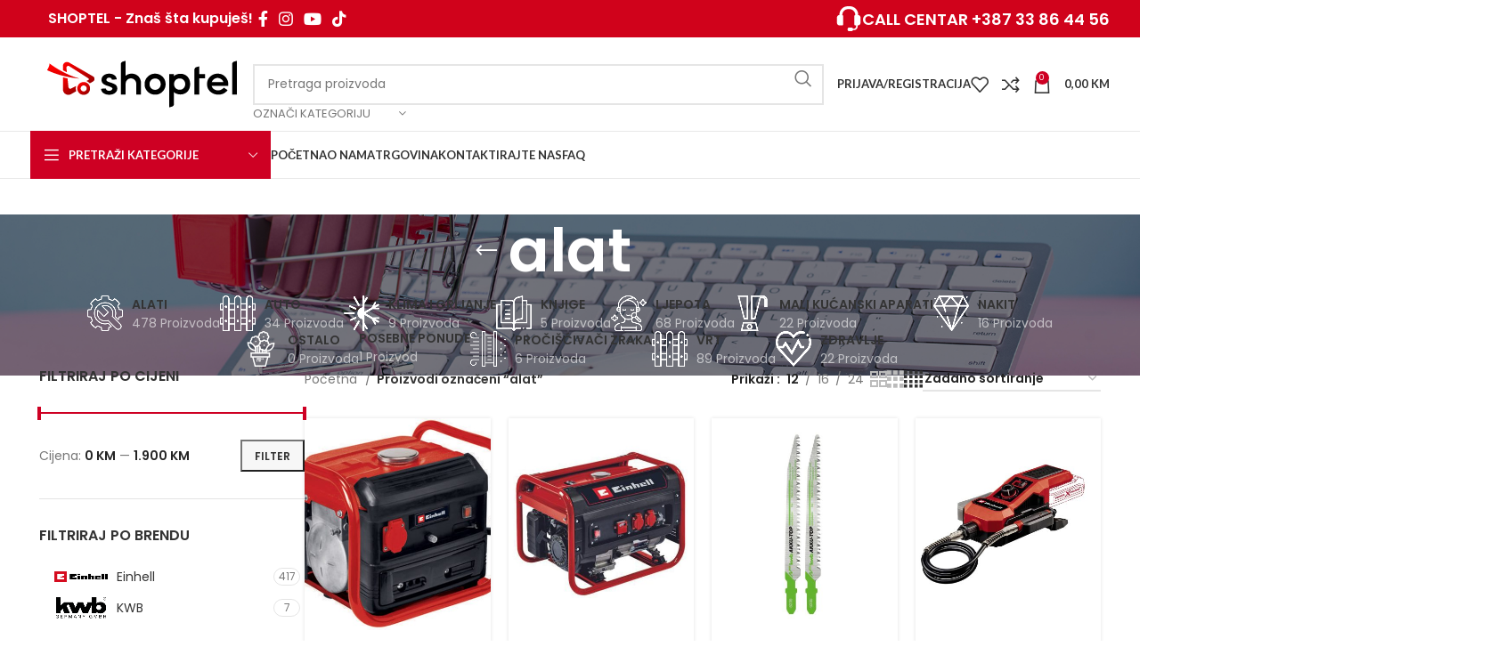

--- FILE ---
content_type: text/html; charset=UTF-8
request_url: https://shoptel.ba/product-tag/alati/
body_size: 48977
content:
<!DOCTYPE html>
<html lang="bs-BA">
<head>
	<meta charset="UTF-8">
	<link rel="profile" href="https://gmpg.org/xfn/11">
	<link rel="pingback" href="https://shoptel.ba/xmlrpc.php">

	<meta name='robots' content='noindex, follow' />
	<style>img:is([sizes="auto" i], [sizes^="auto," i]) { contain-intrinsic-size: 3000px 1500px }</style>
	
	<!-- This site is optimized with the Yoast SEO plugin v25.5 - https://yoast.com/wordpress/plugins/seo/ -->
	<title>alat Archives - SHOPTEL</title>
	<meta property="og:locale" content="bs_BA" />
	<meta property="og:type" content="article" />
	<meta property="og:title" content="alat Archives - SHOPTEL" />
	<meta property="og:url" content="https://shoptel.ba/product-tag/alati/" />
	<meta property="og:site_name" content="SHOPTEL" />
	<meta name="twitter:card" content="summary_large_image" />
	<script type="application/ld+json" class="yoast-schema-graph">{"@context":"https://schema.org","@graph":[{"@type":"CollectionPage","@id":"https://shoptel.ba/product-tag/alati/","url":"https://shoptel.ba/product-tag/alati/","name":"alat Archives - SHOPTEL","isPartOf":{"@id":"https://shoptel.ba/#website"},"primaryImageOfPage":{"@id":"https://shoptel.ba/product-tag/alati/#primaryimage"},"image":{"@id":"https://shoptel.ba/product-tag/alati/#primaryimage"},"thumbnailUrl":"https://shoptel.ba/wp-content/uploads/2023/12/4152535p.jpg","breadcrumb":{"@id":"https://shoptel.ba/product-tag/alati/#breadcrumb"},"inLanguage":"bs-BA"},{"@type":"ImageObject","inLanguage":"bs-BA","@id":"https://shoptel.ba/product-tag/alati/#primaryimage","url":"https://shoptel.ba/wp-content/uploads/2023/12/4152535p.jpg","contentUrl":"https://shoptel.ba/wp-content/uploads/2023/12/4152535p.jpg","width":1053,"height":1200},{"@type":"BreadcrumbList","@id":"https://shoptel.ba/product-tag/alati/#breadcrumb","itemListElement":[{"@type":"ListItem","position":1,"name":"Home","item":"https://shoptel.ba/"},{"@type":"ListItem","position":2,"name":"alat"}]},{"@type":"WebSite","@id":"https://shoptel.ba/#website","url":"https://shoptel.ba/","name":"SHOPTEL - Online trgovina","description":"Web shop","publisher":{"@id":"https://shoptel.ba/#organization"},"potentialAction":[{"@type":"SearchAction","target":{"@type":"EntryPoint","urlTemplate":"https://shoptel.ba/?s={search_term_string}"},"query-input":{"@type":"PropertyValueSpecification","valueRequired":true,"valueName":"search_term_string"}}],"inLanguage":"bs-BA"},{"@type":"Organization","@id":"https://shoptel.ba/#organization","name":"SHOPTEL","url":"https://shoptel.ba/","logo":{"@type":"ImageObject","inLanguage":"bs-BA","@id":"https://shoptel.ba/#/schema/logo/image/","url":"https://shoptel.ba/wp-content/uploads/2023/04/logo-500.png","contentUrl":"https://shoptel.ba/wp-content/uploads/2023/04/logo-500.png","width":500,"height":100,"caption":"SHOPTEL"},"image":{"@id":"https://shoptel.ba/#/schema/logo/image/"},"sameAs":["https://www.facebook.com/shopteltv","https://www.instagram.com/shopteltv/","https://www.youtube.com/@shopteltv","https://www.tiktok.com/@shopteltv"]}]}</script>
	<!-- / Yoast SEO plugin. -->


<link rel='dns-prefetch' href='//www.googletagmanager.com' />
<link rel='dns-prefetch' href='//fonts.googleapis.com' />
<link rel="alternate" type="application/rss+xml" title="SHOPTEL &raquo; novosti" href="https://shoptel.ba/feed/" />
<link rel="alternate" type="application/rss+xml" title="SHOPTEL &raquo;  novosti o komentarima" href="https://shoptel.ba/comments/feed/" />
<link rel="alternate" type="application/rss+xml" title="SHOPTEL &raquo; alat Oznaka kanal" href="https://shoptel.ba/product-tag/alati/feed/" />
<link rel='stylesheet' id='wp-block-library-css' href='https://shoptel.ba/wp-includes/css/dist/block-library/style.min.css?ver=6.8.3' type='text/css' media='all' />
<style id='classic-theme-styles-inline-css' type='text/css'>
/*! This file is auto-generated */
.wp-block-button__link{color:#fff;background-color:#32373c;border-radius:9999px;box-shadow:none;text-decoration:none;padding:calc(.667em + 2px) calc(1.333em + 2px);font-size:1.125em}.wp-block-file__button{background:#32373c;color:#fff;text-decoration:none}
</style>
<style id='global-styles-inline-css' type='text/css'>
:root{--wp--preset--aspect-ratio--square: 1;--wp--preset--aspect-ratio--4-3: 4/3;--wp--preset--aspect-ratio--3-4: 3/4;--wp--preset--aspect-ratio--3-2: 3/2;--wp--preset--aspect-ratio--2-3: 2/3;--wp--preset--aspect-ratio--16-9: 16/9;--wp--preset--aspect-ratio--9-16: 9/16;--wp--preset--color--black: #000000;--wp--preset--color--cyan-bluish-gray: #abb8c3;--wp--preset--color--white: #ffffff;--wp--preset--color--pale-pink: #f78da7;--wp--preset--color--vivid-red: #cf2e2e;--wp--preset--color--luminous-vivid-orange: #ff6900;--wp--preset--color--luminous-vivid-amber: #fcb900;--wp--preset--color--light-green-cyan: #7bdcb5;--wp--preset--color--vivid-green-cyan: #00d084;--wp--preset--color--pale-cyan-blue: #8ed1fc;--wp--preset--color--vivid-cyan-blue: #0693e3;--wp--preset--color--vivid-purple: #9b51e0;--wp--preset--gradient--vivid-cyan-blue-to-vivid-purple: linear-gradient(135deg,rgba(6,147,227,1) 0%,rgb(155,81,224) 100%);--wp--preset--gradient--light-green-cyan-to-vivid-green-cyan: linear-gradient(135deg,rgb(122,220,180) 0%,rgb(0,208,130) 100%);--wp--preset--gradient--luminous-vivid-amber-to-luminous-vivid-orange: linear-gradient(135deg,rgba(252,185,0,1) 0%,rgba(255,105,0,1) 100%);--wp--preset--gradient--luminous-vivid-orange-to-vivid-red: linear-gradient(135deg,rgba(255,105,0,1) 0%,rgb(207,46,46) 100%);--wp--preset--gradient--very-light-gray-to-cyan-bluish-gray: linear-gradient(135deg,rgb(238,238,238) 0%,rgb(169,184,195) 100%);--wp--preset--gradient--cool-to-warm-spectrum: linear-gradient(135deg,rgb(74,234,220) 0%,rgb(151,120,209) 20%,rgb(207,42,186) 40%,rgb(238,44,130) 60%,rgb(251,105,98) 80%,rgb(254,248,76) 100%);--wp--preset--gradient--blush-light-purple: linear-gradient(135deg,rgb(255,206,236) 0%,rgb(152,150,240) 100%);--wp--preset--gradient--blush-bordeaux: linear-gradient(135deg,rgb(254,205,165) 0%,rgb(254,45,45) 50%,rgb(107,0,62) 100%);--wp--preset--gradient--luminous-dusk: linear-gradient(135deg,rgb(255,203,112) 0%,rgb(199,81,192) 50%,rgb(65,88,208) 100%);--wp--preset--gradient--pale-ocean: linear-gradient(135deg,rgb(255,245,203) 0%,rgb(182,227,212) 50%,rgb(51,167,181) 100%);--wp--preset--gradient--electric-grass: linear-gradient(135deg,rgb(202,248,128) 0%,rgb(113,206,126) 100%);--wp--preset--gradient--midnight: linear-gradient(135deg,rgb(2,3,129) 0%,rgb(40,116,252) 100%);--wp--preset--font-size--small: 13px;--wp--preset--font-size--medium: 20px;--wp--preset--font-size--large: 36px;--wp--preset--font-size--x-large: 42px;--wp--preset--spacing--20: 0.44rem;--wp--preset--spacing--30: 0.67rem;--wp--preset--spacing--40: 1rem;--wp--preset--spacing--50: 1.5rem;--wp--preset--spacing--60: 2.25rem;--wp--preset--spacing--70: 3.38rem;--wp--preset--spacing--80: 5.06rem;--wp--preset--shadow--natural: 6px 6px 9px rgba(0, 0, 0, 0.2);--wp--preset--shadow--deep: 12px 12px 50px rgba(0, 0, 0, 0.4);--wp--preset--shadow--sharp: 6px 6px 0px rgba(0, 0, 0, 0.2);--wp--preset--shadow--outlined: 6px 6px 0px -3px rgba(255, 255, 255, 1), 6px 6px rgba(0, 0, 0, 1);--wp--preset--shadow--crisp: 6px 6px 0px rgba(0, 0, 0, 1);}:where(.is-layout-flex){gap: 0.5em;}:where(.is-layout-grid){gap: 0.5em;}body .is-layout-flex{display: flex;}.is-layout-flex{flex-wrap: wrap;align-items: center;}.is-layout-flex > :is(*, div){margin: 0;}body .is-layout-grid{display: grid;}.is-layout-grid > :is(*, div){margin: 0;}:where(.wp-block-columns.is-layout-flex){gap: 2em;}:where(.wp-block-columns.is-layout-grid){gap: 2em;}:where(.wp-block-post-template.is-layout-flex){gap: 1.25em;}:where(.wp-block-post-template.is-layout-grid){gap: 1.25em;}.has-black-color{color: var(--wp--preset--color--black) !important;}.has-cyan-bluish-gray-color{color: var(--wp--preset--color--cyan-bluish-gray) !important;}.has-white-color{color: var(--wp--preset--color--white) !important;}.has-pale-pink-color{color: var(--wp--preset--color--pale-pink) !important;}.has-vivid-red-color{color: var(--wp--preset--color--vivid-red) !important;}.has-luminous-vivid-orange-color{color: var(--wp--preset--color--luminous-vivid-orange) !important;}.has-luminous-vivid-amber-color{color: var(--wp--preset--color--luminous-vivid-amber) !important;}.has-light-green-cyan-color{color: var(--wp--preset--color--light-green-cyan) !important;}.has-vivid-green-cyan-color{color: var(--wp--preset--color--vivid-green-cyan) !important;}.has-pale-cyan-blue-color{color: var(--wp--preset--color--pale-cyan-blue) !important;}.has-vivid-cyan-blue-color{color: var(--wp--preset--color--vivid-cyan-blue) !important;}.has-vivid-purple-color{color: var(--wp--preset--color--vivid-purple) !important;}.has-black-background-color{background-color: var(--wp--preset--color--black) !important;}.has-cyan-bluish-gray-background-color{background-color: var(--wp--preset--color--cyan-bluish-gray) !important;}.has-white-background-color{background-color: var(--wp--preset--color--white) !important;}.has-pale-pink-background-color{background-color: var(--wp--preset--color--pale-pink) !important;}.has-vivid-red-background-color{background-color: var(--wp--preset--color--vivid-red) !important;}.has-luminous-vivid-orange-background-color{background-color: var(--wp--preset--color--luminous-vivid-orange) !important;}.has-luminous-vivid-amber-background-color{background-color: var(--wp--preset--color--luminous-vivid-amber) !important;}.has-light-green-cyan-background-color{background-color: var(--wp--preset--color--light-green-cyan) !important;}.has-vivid-green-cyan-background-color{background-color: var(--wp--preset--color--vivid-green-cyan) !important;}.has-pale-cyan-blue-background-color{background-color: var(--wp--preset--color--pale-cyan-blue) !important;}.has-vivid-cyan-blue-background-color{background-color: var(--wp--preset--color--vivid-cyan-blue) !important;}.has-vivid-purple-background-color{background-color: var(--wp--preset--color--vivid-purple) !important;}.has-black-border-color{border-color: var(--wp--preset--color--black) !important;}.has-cyan-bluish-gray-border-color{border-color: var(--wp--preset--color--cyan-bluish-gray) !important;}.has-white-border-color{border-color: var(--wp--preset--color--white) !important;}.has-pale-pink-border-color{border-color: var(--wp--preset--color--pale-pink) !important;}.has-vivid-red-border-color{border-color: var(--wp--preset--color--vivid-red) !important;}.has-luminous-vivid-orange-border-color{border-color: var(--wp--preset--color--luminous-vivid-orange) !important;}.has-luminous-vivid-amber-border-color{border-color: var(--wp--preset--color--luminous-vivid-amber) !important;}.has-light-green-cyan-border-color{border-color: var(--wp--preset--color--light-green-cyan) !important;}.has-vivid-green-cyan-border-color{border-color: var(--wp--preset--color--vivid-green-cyan) !important;}.has-pale-cyan-blue-border-color{border-color: var(--wp--preset--color--pale-cyan-blue) !important;}.has-vivid-cyan-blue-border-color{border-color: var(--wp--preset--color--vivid-cyan-blue) !important;}.has-vivid-purple-border-color{border-color: var(--wp--preset--color--vivid-purple) !important;}.has-vivid-cyan-blue-to-vivid-purple-gradient-background{background: var(--wp--preset--gradient--vivid-cyan-blue-to-vivid-purple) !important;}.has-light-green-cyan-to-vivid-green-cyan-gradient-background{background: var(--wp--preset--gradient--light-green-cyan-to-vivid-green-cyan) !important;}.has-luminous-vivid-amber-to-luminous-vivid-orange-gradient-background{background: var(--wp--preset--gradient--luminous-vivid-amber-to-luminous-vivid-orange) !important;}.has-luminous-vivid-orange-to-vivid-red-gradient-background{background: var(--wp--preset--gradient--luminous-vivid-orange-to-vivid-red) !important;}.has-very-light-gray-to-cyan-bluish-gray-gradient-background{background: var(--wp--preset--gradient--very-light-gray-to-cyan-bluish-gray) !important;}.has-cool-to-warm-spectrum-gradient-background{background: var(--wp--preset--gradient--cool-to-warm-spectrum) !important;}.has-blush-light-purple-gradient-background{background: var(--wp--preset--gradient--blush-light-purple) !important;}.has-blush-bordeaux-gradient-background{background: var(--wp--preset--gradient--blush-bordeaux) !important;}.has-luminous-dusk-gradient-background{background: var(--wp--preset--gradient--luminous-dusk) !important;}.has-pale-ocean-gradient-background{background: var(--wp--preset--gradient--pale-ocean) !important;}.has-electric-grass-gradient-background{background: var(--wp--preset--gradient--electric-grass) !important;}.has-midnight-gradient-background{background: var(--wp--preset--gradient--midnight) !important;}.has-small-font-size{font-size: var(--wp--preset--font-size--small) !important;}.has-medium-font-size{font-size: var(--wp--preset--font-size--medium) !important;}.has-large-font-size{font-size: var(--wp--preset--font-size--large) !important;}.has-x-large-font-size{font-size: var(--wp--preset--font-size--x-large) !important;}
:where(.wp-block-post-template.is-layout-flex){gap: 1.25em;}:where(.wp-block-post-template.is-layout-grid){gap: 1.25em;}
:where(.wp-block-columns.is-layout-flex){gap: 2em;}:where(.wp-block-columns.is-layout-grid){gap: 2em;}
:root :where(.wp-block-pullquote){font-size: 1.5em;line-height: 1.6;}
</style>
<style id='woocommerce-inline-inline-css' type='text/css'>
.woocommerce form .form-row .required { visibility: visible; }
</style>
<link rel='stylesheet' id='brands-styles-css' href='https://shoptel.ba/wp-content/plugins/woocommerce/assets/css/brands.css?ver=10.0.4' type='text/css' media='all' />
<link rel='stylesheet' id='js_composer_front-css' href='https://shoptel.ba/wp-content/plugins/js_composer/assets/css/js_composer.min.css?ver=8.1' type='text/css' media='all' />
<link rel='stylesheet' id='bootstrap-css' href='https://shoptel.ba/wp-content/themes/woodmart/css/bootstrap-light.min.css?ver=7.5.2' type='text/css' media='all' />
<link rel='stylesheet' id='woodmart-style-css' href='https://shoptel.ba/wp-content/themes/woodmart/css/parts/base.min.css?ver=7.5.2' type='text/css' media='all' />
<link rel='stylesheet' id='wd-widget-recent-post-comments-css' href='https://shoptel.ba/wp-content/themes/woodmart/css/parts/widget-recent-post-comments.min.css?ver=7.5.2' type='text/css' media='all' />
<link rel='stylesheet' id='wd-widget-wd-recent-posts-css' href='https://shoptel.ba/wp-content/themes/woodmart/css/parts/widget-wd-recent-posts.min.css?ver=7.5.2' type='text/css' media='all' />
<link rel='stylesheet' id='wd-widget-nav-css' href='https://shoptel.ba/wp-content/themes/woodmart/css/parts/widget-nav.min.css?ver=7.5.2' type='text/css' media='all' />
<link rel='stylesheet' id='wd-widget-wd-layered-nav-css' href='https://shoptel.ba/wp-content/themes/woodmart/css/parts/woo-widget-wd-layered-nav.min.css?ver=7.5.2' type='text/css' media='all' />
<link rel='stylesheet' id='wd-woo-mod-swatches-base-css' href='https://shoptel.ba/wp-content/themes/woodmart/css/parts/woo-mod-swatches-base.min.css?ver=7.5.2' type='text/css' media='all' />
<link rel='stylesheet' id='wd-woo-mod-swatches-filter-css' href='https://shoptel.ba/wp-content/themes/woodmart/css/parts/woo-mod-swatches-filter.min.css?ver=7.5.2' type='text/css' media='all' />
<link rel='stylesheet' id='wd-widget-layered-nav-stock-status-css' href='https://shoptel.ba/wp-content/themes/woodmart/css/parts/woo-widget-layered-nav-stock-status.min.css?ver=7.5.2' type='text/css' media='all' />
<link rel='stylesheet' id='wd-widget-product-list-css' href='https://shoptel.ba/wp-content/themes/woodmart/css/parts/woo-widget-product-list.min.css?ver=7.5.2' type='text/css' media='all' />
<link rel='stylesheet' id='wd-widget-slider-price-filter-css' href='https://shoptel.ba/wp-content/themes/woodmart/css/parts/woo-widget-slider-price-filter.min.css?ver=7.5.2' type='text/css' media='all' />
<link rel='stylesheet' id='wd-lazy-loading-css' href='https://shoptel.ba/wp-content/themes/woodmart/css/parts/opt-lazy-load.min.css?ver=7.5.2' type='text/css' media='all' />
<link rel='stylesheet' id='wd-wp-gutenberg-css' href='https://shoptel.ba/wp-content/themes/woodmart/css/parts/wp-gutenberg.min.css?ver=7.5.2' type='text/css' media='all' />
<link rel='stylesheet' id='wd-wpcf7-css' href='https://shoptel.ba/wp-content/themes/woodmart/css/parts/int-wpcf7.min.css?ver=7.5.2' type='text/css' media='all' />
<link rel='stylesheet' id='wd-revolution-slider-css' href='https://shoptel.ba/wp-content/themes/woodmart/css/parts/int-rev-slider.min.css?ver=7.5.2' type='text/css' media='all' />
<link rel='stylesheet' id='wd-wpbakery-base-css' href='https://shoptel.ba/wp-content/themes/woodmart/css/parts/int-wpb-base.min.css?ver=7.5.2' type='text/css' media='all' />
<link rel='stylesheet' id='wd-wpbakery-base-deprecated-css' href='https://shoptel.ba/wp-content/themes/woodmart/css/parts/int-wpb-base-deprecated.min.css?ver=7.5.2' type='text/css' media='all' />
<link rel='stylesheet' id='wd-woocommerce-base-css' href='https://shoptel.ba/wp-content/themes/woodmart/css/parts/woocommerce-base.min.css?ver=7.5.2' type='text/css' media='all' />
<link rel='stylesheet' id='wd-mod-star-rating-css' href='https://shoptel.ba/wp-content/themes/woodmart/css/parts/mod-star-rating.min.css?ver=7.5.2' type='text/css' media='all' />
<link rel='stylesheet' id='wd-woo-el-track-order-css' href='https://shoptel.ba/wp-content/themes/woodmart/css/parts/woo-el-track-order.min.css?ver=7.5.2' type='text/css' media='all' />
<link rel='stylesheet' id='wd-woocommerce-block-notices-css' href='https://shoptel.ba/wp-content/themes/woodmart/css/parts/woo-mod-block-notices.min.css?ver=7.5.2' type='text/css' media='all' />
<link rel='stylesheet' id='wd-woo-gutenberg-css' href='https://shoptel.ba/wp-content/themes/woodmart/css/parts/woo-gutenberg.min.css?ver=7.5.2' type='text/css' media='all' />
<link rel='stylesheet' id='wd-widget-active-filters-css' href='https://shoptel.ba/wp-content/themes/woodmart/css/parts/woo-widget-active-filters.min.css?ver=7.5.2' type='text/css' media='all' />
<link rel='stylesheet' id='wd-woo-shop-predefined-css' href='https://shoptel.ba/wp-content/themes/woodmart/css/parts/woo-shop-predefined.min.css?ver=7.5.2' type='text/css' media='all' />
<link rel='stylesheet' id='wd-shop-title-categories-css' href='https://shoptel.ba/wp-content/themes/woodmart/css/parts/woo-categories-loop-nav.min.css?ver=7.5.2' type='text/css' media='all' />
<link rel='stylesheet' id='wd-woo-categories-loop-nav-mobile-accordion-css' href='https://shoptel.ba/wp-content/themes/woodmart/css/parts/woo-categories-loop-nav-mobile-accordion.min.css?ver=7.5.2' type='text/css' media='all' />
<link rel='stylesheet' id='wd-woo-shop-el-products-per-page-css' href='https://shoptel.ba/wp-content/themes/woodmart/css/parts/woo-shop-el-products-per-page.min.css?ver=7.5.2' type='text/css' media='all' />
<link rel='stylesheet' id='wd-woo-shop-page-title-css' href='https://shoptel.ba/wp-content/themes/woodmart/css/parts/woo-shop-page-title.min.css?ver=7.5.2' type='text/css' media='all' />
<link rel='stylesheet' id='wd-woo-mod-shop-loop-head-css' href='https://shoptel.ba/wp-content/themes/woodmart/css/parts/woo-mod-shop-loop-head.min.css?ver=7.5.2' type='text/css' media='all' />
<link rel='stylesheet' id='wd-woo-shop-el-order-by-css' href='https://shoptel.ba/wp-content/themes/woodmart/css/parts/woo-shop-el-order-by.min.css?ver=7.5.2' type='text/css' media='all' />
<link rel='stylesheet' id='wd-woo-shop-el-products-view-css' href='https://shoptel.ba/wp-content/themes/woodmart/css/parts/woo-shop-el-products-view.min.css?ver=7.5.2' type='text/css' media='all' />
<link rel='stylesheet' id='wd-header-base-css' href='https://shoptel.ba/wp-content/themes/woodmart/css/parts/header-base.min.css?ver=7.5.2' type='text/css' media='all' />
<link rel='stylesheet' id='wd-mod-tools-css' href='https://shoptel.ba/wp-content/themes/woodmart/css/parts/mod-tools.min.css?ver=7.5.2' type='text/css' media='all' />
<link rel='stylesheet' id='wd-header-elements-base-css' href='https://shoptel.ba/wp-content/themes/woodmart/css/parts/header-el-base.min.css?ver=7.5.2' type='text/css' media='all' />
<link rel='stylesheet' id='wd-social-icons-css' href='https://shoptel.ba/wp-content/themes/woodmart/css/parts/el-social-icons.min.css?ver=7.5.2' type='text/css' media='all' />
<link rel='stylesheet' id='wd-info-box-css' href='https://shoptel.ba/wp-content/themes/woodmart/css/parts/el-info-box.min.css?ver=7.5.2' type='text/css' media='all' />
<link rel='stylesheet' id='wd-header-search-css' href='https://shoptel.ba/wp-content/themes/woodmart/css/parts/header-el-search.min.css?ver=7.5.2' type='text/css' media='all' />
<link rel='stylesheet' id='wd-header-search-form-css' href='https://shoptel.ba/wp-content/themes/woodmart/css/parts/header-el-search-form.min.css?ver=7.5.2' type='text/css' media='all' />
<link rel='stylesheet' id='wd-wd-search-results-css' href='https://shoptel.ba/wp-content/themes/woodmart/css/parts/wd-search-results.min.css?ver=7.5.2' type='text/css' media='all' />
<link rel='stylesheet' id='wd-wd-search-form-css' href='https://shoptel.ba/wp-content/themes/woodmart/css/parts/wd-search-form.min.css?ver=7.5.2' type='text/css' media='all' />
<link rel='stylesheet' id='wd-wd-search-cat-css' href='https://shoptel.ba/wp-content/themes/woodmart/css/parts/wd-search-cat.min.css?ver=7.5.2' type='text/css' media='all' />
<link rel='stylesheet' id='wd-woo-mod-login-form-css' href='https://shoptel.ba/wp-content/themes/woodmart/css/parts/woo-mod-login-form.min.css?ver=7.5.2' type='text/css' media='all' />
<link rel='stylesheet' id='wd-header-my-account-css' href='https://shoptel.ba/wp-content/themes/woodmart/css/parts/header-el-my-account.min.css?ver=7.5.2' type='text/css' media='all' />
<link rel='stylesheet' id='wd-header-cart-side-css' href='https://shoptel.ba/wp-content/themes/woodmart/css/parts/header-el-cart-side.min.css?ver=7.5.2' type='text/css' media='all' />
<link rel='stylesheet' id='wd-header-cart-css' href='https://shoptel.ba/wp-content/themes/woodmart/css/parts/header-el-cart.min.css?ver=7.5.2' type='text/css' media='all' />
<link rel='stylesheet' id='wd-widget-shopping-cart-css' href='https://shoptel.ba/wp-content/themes/woodmart/css/parts/woo-widget-shopping-cart.min.css?ver=7.5.2' type='text/css' media='all' />
<link rel='stylesheet' id='wd-header-mobile-nav-dropdown-css' href='https://shoptel.ba/wp-content/themes/woodmart/css/parts/header-el-mobile-nav-dropdown.min.css?ver=7.5.2' type='text/css' media='all' />
<link rel='stylesheet' id='wd-header-categories-nav-css' href='https://shoptel.ba/wp-content/themes/woodmart/css/parts/header-el-category-nav.min.css?ver=7.5.2' type='text/css' media='all' />
<link rel='stylesheet' id='wd-mod-nav-vertical-css' href='https://shoptel.ba/wp-content/themes/woodmart/css/parts/mod-nav-vertical.min.css?ver=7.5.2' type='text/css' media='all' />
<link rel='stylesheet' id='wd-mod-nav-vertical-design-default-css' href='https://shoptel.ba/wp-content/themes/woodmart/css/parts/mod-nav-vertical-design-default.min.css?ver=7.5.2' type='text/css' media='all' />
<link rel='stylesheet' id='wd-mod-nav-menu-label-css' href='https://shoptel.ba/wp-content/themes/woodmart/css/parts/mod-nav-menu-label.min.css?ver=7.5.2' type='text/css' media='all' />
<link rel='stylesheet' id='wd-page-title-css' href='https://shoptel.ba/wp-content/themes/woodmart/css/parts/page-title.min.css?ver=7.5.2' type='text/css' media='all' />
<link rel='stylesheet' id='wd-off-canvas-sidebar-css' href='https://shoptel.ba/wp-content/themes/woodmart/css/parts/opt-off-canvas-sidebar.min.css?ver=7.5.2' type='text/css' media='all' />
<link rel='stylesheet' id='wd-woo-mod-swatches-style-1-css' href='https://shoptel.ba/wp-content/themes/woodmart/css/parts/woo-mod-swatches-style-1.min.css?ver=7.5.2' type='text/css' media='all' />
<link rel='stylesheet' id='wd-shop-filter-area-css' href='https://shoptel.ba/wp-content/themes/woodmart/css/parts/woo-shop-el-filters-area.min.css?ver=7.5.2' type='text/css' media='all' />
<link rel='stylesheet' id='wd-product-loop-css' href='https://shoptel.ba/wp-content/themes/woodmart/css/parts/woo-product-loop.min.css?ver=7.5.2' type='text/css' media='all' />
<link rel='stylesheet' id='wd-product-loop-tiled-css' href='https://shoptel.ba/wp-content/themes/woodmart/css/parts/woo-product-loop-tiled.min.css?ver=7.5.2' type='text/css' media='all' />
<link rel='stylesheet' id='wd-categories-loop-default-css' href='https://shoptel.ba/wp-content/themes/woodmart/css/parts/woo-categories-loop-default-old.min.css?ver=7.5.2' type='text/css' media='all' />
<link rel='stylesheet' id='wd-categories-loop-css' href='https://shoptel.ba/wp-content/themes/woodmart/css/parts/woo-categories-loop-old.min.css?ver=7.5.2' type='text/css' media='all' />
<link rel='stylesheet' id='wd-sticky-loader-css' href='https://shoptel.ba/wp-content/themes/woodmart/css/parts/mod-sticky-loader.min.css?ver=7.5.2' type='text/css' media='all' />
<link rel='stylesheet' id='wd-woo-mod-product-labels-css' href='https://shoptel.ba/wp-content/themes/woodmart/css/parts/woo-mod-product-labels.min.css?ver=7.5.2' type='text/css' media='all' />
<link rel='stylesheet' id='wd-mfp-popup-css' href='https://shoptel.ba/wp-content/themes/woodmart/css/parts/lib-magnific-popup.min.css?ver=7.5.2' type='text/css' media='all' />
<link rel='stylesheet' id='wd-widget-collapse-css' href='https://shoptel.ba/wp-content/themes/woodmart/css/parts/opt-widget-collapse.min.css?ver=7.5.2' type='text/css' media='all' />
<link rel='stylesheet' id='wd-footer-base-css' href='https://shoptel.ba/wp-content/themes/woodmart/css/parts/footer-base.min.css?ver=7.5.2' type='text/css' media='all' />
<link rel='stylesheet' id='wd-swiper-css' href='https://shoptel.ba/wp-content/themes/woodmart/css/parts/lib-swiper.min.css?ver=7.5.2' type='text/css' media='all' />
<link rel='stylesheet' id='wd-brands-css' href='https://shoptel.ba/wp-content/themes/woodmart/css/parts/el-brand.min.css?ver=7.5.2' type='text/css' media='all' />
<link rel='stylesheet' id='wd-text-block-css' href='https://shoptel.ba/wp-content/themes/woodmart/css/parts/el-text-block.min.css?ver=7.5.2' type='text/css' media='all' />
<link rel='stylesheet' id='wd-list-css' href='https://shoptel.ba/wp-content/themes/woodmart/css/parts/el-list.min.css?ver=7.5.2' type='text/css' media='all' />
<link rel='stylesheet' id='wd-woo-prod-loop-small-css' href='https://shoptel.ba/wp-content/themes/woodmart/css/parts/woo-prod-loop-small.min.css?ver=7.5.2' type='text/css' media='all' />
<link rel='stylesheet' id='wd-scroll-top-css' href='https://shoptel.ba/wp-content/themes/woodmart/css/parts/opt-scrolltotop.min.css?ver=7.5.2' type='text/css' media='all' />
<link rel='stylesheet' id='wd-header-my-account-sidebar-css' href='https://shoptel.ba/wp-content/themes/woodmart/css/parts/header-el-my-account-sidebar.min.css?ver=7.5.2' type='text/css' media='all' />
<link rel='stylesheet' id='wd-woo-opt-social-login-css' href='https://shoptel.ba/wp-content/themes/woodmart/css/parts/woo-opt-social-login.min.css?ver=7.5.2' type='text/css' media='all' />
<link rel='stylesheet' id='wd-bottom-toolbar-css' href='https://shoptel.ba/wp-content/themes/woodmart/css/parts/opt-bottom-toolbar.min.css?ver=7.5.2' type='text/css' media='all' />
<link rel='stylesheet' id='wd-mod-sticky-sidebar-opener-css' href='https://shoptel.ba/wp-content/themes/woodmart/css/parts/mod-sticky-sidebar-opener.min.css?ver=7.5.2' type='text/css' media='all' />
<link rel='stylesheet' id='xts-style-theme_settings_default-css' href='https://shoptel.ba/wp-content/uploads/2025/02/xts-theme_settings_default-1738410168.css?ver=7.5.2' type='text/css' media='all' />
<link rel='stylesheet' id='xts-google-fonts-css' href='https://fonts.googleapis.com/css?family=Poppins%3A400%2C600%2C500%7CLato%3A400%2C700&#038;ver=7.5.2' type='text/css' media='all' />
<script type="text/javascript" src="https://shoptel.ba/wp-includes/js/jquery/jquery.min.js?ver=3.7.1" id="jquery-core-js"></script>
<script type="text/javascript" src="https://shoptel.ba/wp-content/plugins/woocommerce/assets/js/jquery-blockui/jquery.blockUI.min.js?ver=2.7.0-wc.10.0.4" id="jquery-blockui-js" data-wp-strategy="defer"></script>
<script type="text/javascript" id="wc-add-to-cart-js-extra">
/* <![CDATA[ */
var wc_add_to_cart_params = {"ajax_url":"\/wp-admin\/admin-ajax.php","wc_ajax_url":"\/?wc-ajax=%%endpoint%%","i18n_view_cart":"Vidi korpu","cart_url":"https:\/\/shoptel.ba\/cart\/","is_cart":"","cart_redirect_after_add":"no"};
/* ]]> */
</script>
<script type="text/javascript" src="https://shoptel.ba/wp-content/plugins/woocommerce/assets/js/frontend/add-to-cart.min.js?ver=10.0.4" id="wc-add-to-cart-js" data-wp-strategy="defer"></script>
<script type="text/javascript" src="https://shoptel.ba/wp-content/plugins/woocommerce/assets/js/js-cookie/js.cookie.min.js?ver=2.1.4-wc.10.0.4" id="js-cookie-js" defer="defer" data-wp-strategy="defer"></script>
<script type="text/javascript" id="woocommerce-js-extra">
/* <![CDATA[ */
var woocommerce_params = {"ajax_url":"\/wp-admin\/admin-ajax.php","wc_ajax_url":"\/?wc-ajax=%%endpoint%%","i18n_password_show":"Show password","i18n_password_hide":"Hide password"};
/* ]]> */
</script>
<script type="text/javascript" src="https://shoptel.ba/wp-content/plugins/woocommerce/assets/js/frontend/woocommerce.min.js?ver=10.0.4" id="woocommerce-js" defer="defer" data-wp-strategy="defer"></script>
<script type="text/javascript" src="https://shoptel.ba/wp-content/plugins/js_composer/assets/js/vendors/woocommerce-add-to-cart.js?ver=8.1" id="vc_woocommerce-add-to-cart-js-js"></script>

<!-- Google tag (gtag.js) snippet added by Site Kit -->
<!-- Google Analytics snippet added by Site Kit -->
<script type="text/javascript" src="https://www.googletagmanager.com/gtag/js?id=GT-5RMJM88" id="google_gtagjs-js" async></script>
<script type="text/javascript" id="google_gtagjs-js-after">
/* <![CDATA[ */
window.dataLayer = window.dataLayer || [];function gtag(){dataLayer.push(arguments);}
gtag("set","linker",{"domains":["shoptel.ba"]});
gtag("js", new Date());
gtag("set", "developer_id.dZTNiMT", true);
gtag("config", "GT-5RMJM88");
/* ]]> */
</script>
<script type="text/javascript" src="https://shoptel.ba/wp-content/themes/woodmart/js/libs/device.min.js?ver=7.5.2" id="wd-device-library-js"></script>
<script type="text/javascript" src="https://shoptel.ba/wp-content/themes/woodmart/js/scripts/global/scrollBar.min.js?ver=7.5.2" id="wd-scrollbar-js"></script>
<script></script><link rel="https://api.w.org/" href="https://shoptel.ba/wp-json/" /><link rel="alternate" title="JSON" type="application/json" href="https://shoptel.ba/wp-json/wp/v2/product_tag/114" /><link rel="EditURI" type="application/rsd+xml" title="RSD" href="https://shoptel.ba/xmlrpc.php?rsd" />
<meta name="generator" content="WordPress 6.8.3" />
<meta name="generator" content="WooCommerce 10.0.4" />
<meta name="generator" content="Site Kit by Google 1.166.0" />					<meta name="viewport" content="width=device-width, initial-scale=1.0, maximum-scale=1.0, user-scalable=no">
										<noscript><style>.woocommerce-product-gallery{ opacity: 1 !important; }</style></noscript>
	<style type="text/css">.recentcomments a{display:inline !important;padding:0 !important;margin:0 !important;}</style><meta name="generator" content="Powered by WPBakery Page Builder - drag and drop page builder for WordPress."/>
<meta name="generator" content="Powered by Slider Revolution 6.7.24 - responsive, Mobile-Friendly Slider Plugin for WordPress with comfortable drag and drop interface." />
<link rel="icon" href="https://shoptel.ba/wp-content/uploads/2023/04/cropped-favicon2-32x32.png" sizes="32x32" />
<link rel="icon" href="https://shoptel.ba/wp-content/uploads/2023/04/cropped-favicon2-192x192.png" sizes="192x192" />
<link rel="apple-touch-icon" href="https://shoptel.ba/wp-content/uploads/2023/04/cropped-favicon2-180x180.png" />
<meta name="msapplication-TileImage" content="https://shoptel.ba/wp-content/uploads/2023/04/cropped-favicon2-270x270.png" />
<script>function setREVStartSize(e){
			//window.requestAnimationFrame(function() {
				window.RSIW = window.RSIW===undefined ? window.innerWidth : window.RSIW;
				window.RSIH = window.RSIH===undefined ? window.innerHeight : window.RSIH;
				try {
					var pw = document.getElementById(e.c).parentNode.offsetWidth,
						newh;
					pw = pw===0 || isNaN(pw) || (e.l=="fullwidth" || e.layout=="fullwidth") ? window.RSIW : pw;
					e.tabw = e.tabw===undefined ? 0 : parseInt(e.tabw);
					e.thumbw = e.thumbw===undefined ? 0 : parseInt(e.thumbw);
					e.tabh = e.tabh===undefined ? 0 : parseInt(e.tabh);
					e.thumbh = e.thumbh===undefined ? 0 : parseInt(e.thumbh);
					e.tabhide = e.tabhide===undefined ? 0 : parseInt(e.tabhide);
					e.thumbhide = e.thumbhide===undefined ? 0 : parseInt(e.thumbhide);
					e.mh = e.mh===undefined || e.mh=="" || e.mh==="auto" ? 0 : parseInt(e.mh,0);
					if(e.layout==="fullscreen" || e.l==="fullscreen")
						newh = Math.max(e.mh,window.RSIH);
					else{
						e.gw = Array.isArray(e.gw) ? e.gw : [e.gw];
						for (var i in e.rl) if (e.gw[i]===undefined || e.gw[i]===0) e.gw[i] = e.gw[i-1];
						e.gh = e.el===undefined || e.el==="" || (Array.isArray(e.el) && e.el.length==0)? e.gh : e.el;
						e.gh = Array.isArray(e.gh) ? e.gh : [e.gh];
						for (var i in e.rl) if (e.gh[i]===undefined || e.gh[i]===0) e.gh[i] = e.gh[i-1];
											
						var nl = new Array(e.rl.length),
							ix = 0,
							sl;
						e.tabw = e.tabhide>=pw ? 0 : e.tabw;
						e.thumbw = e.thumbhide>=pw ? 0 : e.thumbw;
						e.tabh = e.tabhide>=pw ? 0 : e.tabh;
						e.thumbh = e.thumbhide>=pw ? 0 : e.thumbh;
						for (var i in e.rl) nl[i] = e.rl[i]<window.RSIW ? 0 : e.rl[i];
						sl = nl[0];
						for (var i in nl) if (sl>nl[i] && nl[i]>0) { sl = nl[i]; ix=i;}
						var m = pw>(e.gw[ix]+e.tabw+e.thumbw) ? 1 : (pw-(e.tabw+e.thumbw)) / (e.gw[ix]);
						newh =  (e.gh[ix] * m) + (e.tabh + e.thumbh);
					}
					var el = document.getElementById(e.c);
					if (el!==null && el) el.style.height = newh+"px";
					el = document.getElementById(e.c+"_wrapper");
					if (el!==null && el) {
						el.style.height = newh+"px";
						el.style.display = "block";
					}
				} catch(e){
					console.log("Failure at Presize of Slider:" + e)
				}
			//});
		  };</script>
<style>
		
		</style><noscript><style> .wpb_animate_when_almost_visible { opacity: 1; }</style></noscript>			<style id="wd-style-header_528910-css" data-type="wd-style-header_528910">
				:root{
	--wd-top-bar-h: 42px;
	--wd-top-bar-sm-h: 38px;
	--wd-top-bar-sticky-h: .00001px;
	--wd-top-bar-brd-w: .00001px;

	--wd-header-general-h: 105px;
	--wd-header-general-sm-h: 60px;
	--wd-header-general-sticky-h: .00001px;
	--wd-header-general-brd-w: 1px;

	--wd-header-bottom-h: 52px;
	--wd-header-bottom-sm-h: .00001px;
	--wd-header-bottom-sticky-h: .00001px;
	--wd-header-bottom-brd-w: 1px;

	--wd-header-clone-h: 60px;

	--wd-header-brd-w: calc(var(--wd-top-bar-brd-w) + var(--wd-header-general-brd-w) + var(--wd-header-bottom-brd-w));
	--wd-header-h: calc(var(--wd-top-bar-h) + var(--wd-header-general-h) + var(--wd-header-bottom-h) + var(--wd-header-brd-w));
	--wd-header-sticky-h: calc(var(--wd-top-bar-sticky-h) + var(--wd-header-general-sticky-h) + var(--wd-header-bottom-sticky-h) + var(--wd-header-clone-h) + var(--wd-header-brd-w));
	--wd-header-sm-h: calc(var(--wd-top-bar-sm-h) + var(--wd-header-general-sm-h) + var(--wd-header-bottom-sm-h) + var(--wd-header-brd-w));
}

.whb-top-bar .wd-dropdown {
	margin-top: 1px;
}

.whb-top-bar .wd-dropdown:after {
	height: 11px;
}




:root:has(.whb-general-header.whb-border-boxed) {
	--wd-header-general-brd-w: .00001px;
}

@media (max-width: 1024px) {
:root:has(.whb-general-header.whb-hidden-mobile) {
	--wd-header-general-brd-w: .00001px;
}
}

:root:has(.whb-header-bottom.whb-border-boxed) {
	--wd-header-bottom-brd-w: .00001px;
}

@media (max-width: 1024px) {
:root:has(.whb-header-bottom.whb-hidden-mobile) {
	--wd-header-bottom-brd-w: .00001px;
}
}

.whb-header-bottom .wd-dropdown {
	margin-top: 6px;
}

.whb-header-bottom .wd-dropdown:after {
	height: 16px;
}


.whb-clone.whb-sticked .wd-dropdown:not(.sub-sub-menu) {
	margin-top: 10px;
}

.whb-clone.whb-sticked .wd-dropdown:not(.sub-sub-menu):after {
	height: 20px;
}

		
.whb-top-bar {
	background-color: rgba(208, 2, 27, 1);
}

.whb-general-header {
	border-color: rgba(232, 232, 232, 1);border-bottom-width: 1px;border-bottom-style: solid;
}

.whb-header-bottom {
	border-color: rgba(232, 232, 232, 1);border-bottom-width: 1px;border-bottom-style: solid;
}
			</style>
			</head>

<body class="archive tax-product_tag term-alati term-114 wp-theme-woodmart theme-woodmart woocommerce woocommerce-page woocommerce-no-js wrapper-full-width  categories-accordion-on woodmart-archive-shop woodmart-ajax-shop-on offcanvas-sidebar-mobile offcanvas-sidebar-tablet sticky-toolbar-on wpb-js-composer js-comp-ver-8.1 vc_responsive">
			<script type="text/javascript" id="wd-flicker-fix">// Flicker fix.</script>	
	
	<div class="website-wrapper">
									<header class="whb-header whb-header_528910 whb-sticky-shadow whb-scroll-slide whb-sticky-clone whb-hide-on-scroll">
					<div class="whb-main-header">
	
<div class="whb-row whb-top-bar whb-not-sticky-row whb-with-bg whb-without-border whb-color-light whb-flex-flex-middle">
	<div class="container">
		<div class="whb-flex-row whb-top-bar-inner">
			<div class="whb-column whb-col-left whb-visible-lg">
	<div class="whb-space-element " style="width:20px;"></div>
<div class="wd-header-text set-cont-mb-s reset-last-child "><h5><span style="color: #ffffff;"><strong>SHOPTEL - Znaš šta kupuješ!</strong></span></h5></div>
</div>
<div class="whb-column whb-col-center whb-visible-lg">
	
			<div class=" wd-social-icons  icons-design-default icons-size-default color-scheme-light social-follow social-form-circle text-center">

				
									<a rel="noopener noreferrer nofollow" href="https://www.facebook.com/shopteltv" target="_blank" class=" wd-social-icon social-facebook" aria-label="Facebook social link">
						<span class="wd-icon"></span>
											</a>
				
				
				
									<a rel="noopener noreferrer nofollow" href="https://www.instagram.com/shopteltv/" target="_blank" class=" wd-social-icon social-instagram" aria-label="Instagram social link">
						<span class="wd-icon"></span>
											</a>
				
									<a rel="noopener noreferrer nofollow" href="https://youtube.com/@shopteltv?si=yDfuAeYWYj72DGYX" target="_blank" class=" wd-social-icon social-youtube" aria-label="YouTube social link">
						<span class="wd-icon"></span>
											</a>
				
				
				
				
				
				
				
				
				
				
				
				
				
								
								
									<a rel="noopener noreferrer nofollow" href="https://www.tiktok.com/@shopteltv" target="_blank" class=" wd-social-icon social-tiktok" aria-label="TikTok social link">
						<span class="wd-icon"></span>
											</a>
				
				
								
				
			</div>

		</div>
<div class="whb-column whb-col-right whb-visible-lg">
				<div class="info-box-wrapper  whb-vogcn278ud91q76hpf7d">
				<div id="wd-692a71baa43ea" class=" wd-info-box text-left box-icon-align-right box-style-base color-scheme- wd-bg-none wd-items-top ">
											<div class="box-icon-wrapper  box-with-icon box-icon-simple">
							<div class="info-box-icon">

							
																	<img width="30" height="30" src="[data-uri]" class="attachment-30x30 size-30x30 wd-lazy-load wd-lazy-fade" alt="" decoding="async" data-wood-src="https://shoptel.ba/wp-content/uploads/2023/01/call-30x30.png" srcset="" />															
							</div>
						</div>
										<div class="info-box-content">
												<div class="info-box-inner set-cont-mb-s reset-last-child"></div>

											</div>

					
									</div>
			</div>
		
<div class="wd-header-text set-cont-mb-s reset-last-child "><h4>CALL CENTAR +387 33 86 44 56</h4></div>
</div>
<div class="whb-column whb-col-mobile whb-hidden-lg">
	
<div class="wd-header-text set-cont-mb-s reset-last-child "><h4 style="text-align: center;"><span style="color: #ffffff;">CALL CENTAR +387 33 86 44 56</span></h4></div>
</div>
		</div>
	</div>
</div>

<div class="whb-row whb-general-header whb-not-sticky-row whb-without-bg whb-border-fullwidth whb-color-dark whb-flex-flex-middle">
	<div class="container">
		<div class="whb-flex-row whb-general-header-inner">
			<div class="whb-column whb-col-left whb-visible-lg">
	<div class="site-logo">
	<a href="https://shoptel.ba/" class="wd-logo wd-main-logo" rel="home" aria-label="Site logo">
		<img width="250" height="53" src="https://shoptel.ba/wp-content/uploads/2023/04/logo-1.png" class="attachment-full size-full" alt="" style="max-width:250px;" decoding="async" srcset="https://shoptel.ba/wp-content/uploads/2023/04/logo-1.png 250w, https://shoptel.ba/wp-content/uploads/2023/04/logo-1-150x32.png 150w" sizes="(max-width: 250px) 100vw, 250px" />	</a>
	</div>
</div>
<div class="whb-column whb-col-center whb-visible-lg">
				<div class="wd-search-form wd-header-search-form wd-display-form whb-9x1ytaxq7aphtb3npidp">
				
				
				<form role="search" method="get" class="searchform  wd-with-cat wd-style-default wd-cat-style-bordered woodmart-ajax-search" action="https://shoptel.ba/"  data-thumbnail="1" data-price="1" data-post_type="product" data-count="20" data-sku="0" data-symbols_count="3">
					<input type="text" class="s" placeholder="Pretraga proizvoda" value="" name="s" aria-label="Search" title="Pretraga proizvoda" required/>
					<input type="hidden" name="post_type" value="product">
								<div class="wd-search-cat wd-scroll">
				<input type="hidden" name="product_cat" value="0">
				<a href="#" rel="nofollow" data-val="0">
					<span>
						Označi kategoriju					</span>
				</a>
				<div class="wd-dropdown wd-dropdown-search-cat wd-dropdown-menu wd-scroll-content wd-design-default">
					<ul class="wd-sub-menu">
						<li style="display:none;"><a href="#" data-val="0">Označi kategoriju</a></li>
							<li class="cat-item cat-item-100"><a class="pf-value" href="https://shoptel.ba/kategorije-proizvoda/alati/" data-val="alati" data-title="Alati" >Alati</a>
<ul class='children'>
	<li class="cat-item cat-item-103"><a class="pf-value" href="https://shoptel.ba/kategorije-proizvoda/alati/aku-odvijaci-alati/" data-val="aku-odvijaci-alati" data-title="Aku odvijači" >Aku odvijači</a>
</li>
	<li class="cat-item cat-item-156"><a class="pf-value" href="https://shoptel.ba/kategorije-proizvoda/alati/blanje/" data-val="blanje" data-title="Blanje" >Blanje</a>
</li>
	<li class="cat-item cat-item-158"><a class="pf-value" href="https://shoptel.ba/kategorije-proizvoda/alati/brusilice/" data-val="brusilice" data-title="Brusilice" >Brusilice</a>
</li>
	<li class="cat-item cat-item-169"><a class="pf-value" href="https://shoptel.ba/kategorije-proizvoda/alati/busilice/" data-val="busilice" data-title="Bušilice" >Bušilice</a>
</li>
	<li class="cat-item cat-item-117"><a class="pf-value" href="https://shoptel.ba/kategorije-proizvoda/alati/cekic-busilice/" data-val="cekic-busilice" data-title="Čekić bušilice" >Čekić bušilice</a>
</li>
	<li class="cat-item cat-item-196"><a class="pf-value" href="https://shoptel.ba/kategorije-proizvoda/alati/dizalice/" data-val="dizalice" data-title="Dizalice" >Dizalice</a>
</li>
	<li class="cat-item cat-item-240"><a class="pf-value" href="https://shoptel.ba/kategorije-proizvoda/alati/glodalice/" data-val="glodalice" data-title="Glodalice" >Glodalice</a>
</li>
	<li class="cat-item cat-item-193"><a class="pf-value" href="https://shoptel.ba/kategorije-proizvoda/alati/klamerice/" data-val="klamerice" data-title="Klamerice" >Klamerice</a>
</li>
	<li class="cat-item cat-item-195"><a class="pf-value" href="https://shoptel.ba/kategorije-proizvoda/alati/kompresori/" data-val="kompresori" data-title="Kompresori" >Kompresori</a>
</li>
	<li class="cat-item cat-item-229"><a class="pf-value" href="https://shoptel.ba/kategorije-proizvoda/alati/kopacice/" data-val="kopacice" data-title="Kopačice" >Kopačice</a>
</li>
	<li class="cat-item cat-item-105"><a class="pf-value" href="https://shoptel.ba/kategorije-proizvoda/alati/kosilice/" data-val="kosilice" data-title="Kosilice" >Kosilice</a>
</li>
	<li class="cat-item cat-item-119"><a class="pf-value" href="https://shoptel.ba/kategorije-proizvoda/alati/kutne-brusilice/" data-val="kutne-brusilice" data-title="Kutne brusilice" >Kutne brusilice</a>
</li>
	<li class="cat-item cat-item-208"><a class="pf-value" href="https://shoptel.ba/kategorije-proizvoda/alati/makaze-skare/" data-val="makaze-skare" data-title="Makaze/škare" >Makaze/škare</a>
</li>
	<li class="cat-item cat-item-161"><a class="pf-value" href="https://shoptel.ba/kategorije-proizvoda/alati/ostali-alati/" data-val="ostali-alati" data-title="Ostali alati" >Ostali alati</a>
</li>
	<li class="cat-item cat-item-104"><a class="pf-value" href="https://shoptel.ba/kategorije-proizvoda/alati/pile/" data-val="pile" data-title="Pile" >Pile</a>
</li>
	<li class="cat-item cat-item-226"><a class="pf-value" href="https://shoptel.ba/kategorije-proizvoda/alati/polirke-alati/" data-val="polirke-alati" data-title="Polirke" >Polirke</a>
</li>
	<li class="cat-item cat-item-227"><a class="pf-value" href="https://shoptel.ba/kategorije-proizvoda/alati/prozracivaci-trave/" data-val="prozracivaci-trave" data-title="Prozračivači trave" >Prozračivači trave</a>
</li>
	<li class="cat-item cat-item-232"><a class="pf-value" href="https://shoptel.ba/kategorije-proizvoda/alati/puhaci-lisca/" data-val="puhaci-lisca" data-title="Puhači lišća" >Puhači lišća</a>
</li>
	<li class="cat-item cat-item-197"><a class="pf-value" href="https://shoptel.ba/kategorije-proizvoda/alati/pumpe/" data-val="pumpe" data-title="Pumpe" >Pumpe</a>
</li>
	<li class="cat-item cat-item-101"><a class="pf-value" href="https://shoptel.ba/kategorije-proizvoda/alati/punjaci/" data-val="punjaci" data-title="Punjači" >Punjači</a>
</li>
	<li class="cat-item cat-item-238"><a class="pf-value" href="https://shoptel.ba/kategorije-proizvoda/alati/rezaci/" data-val="rezaci" data-title="Rezači" >Rezači</a>
</li>
	<li class="cat-item cat-item-213"><a class="pf-value" href="https://shoptel.ba/kategorije-proizvoda/alati/trimeri/" data-val="trimeri" data-title="Trimeri" >Trimeri</a>
</li>
	<li class="cat-item cat-item-160"><a class="pf-value" href="https://shoptel.ba/kategorije-proizvoda/alati/usisivaci-alati/" data-val="usisivaci-alati" data-title="Usisivači" >Usisivači</a>
</li>
	<li class="cat-item cat-item-235"><a class="pf-value" href="https://shoptel.ba/kategorije-proizvoda/alati/usitnjivaci/" data-val="usitnjivaci" data-title="Usitnjivači" >Usitnjivači</a>
</li>
</ul>
</li>
	<li class="cat-item cat-item-220"><a class="pf-value" href="https://shoptel.ba/kategorije-proizvoda/auto/" data-val="auto" data-title="Auto" >Auto</a>
<ul class='children'>
	<li class="cat-item cat-item-222"><a class="pf-value" href="https://shoptel.ba/kategorije-proizvoda/auto/kompresori-auto/" data-val="kompresori-auto" data-title="Kompresori" >Kompresori</a>
</li>
	<li class="cat-item cat-item-225"><a class="pf-value" href="https://shoptel.ba/kategorije-proizvoda/auto/polirke/" data-val="polirke" data-title="Polirke" >Polirke</a>
</li>
	<li class="cat-item cat-item-223"><a class="pf-value" href="https://shoptel.ba/kategorije-proizvoda/auto/punjaci-auto/" data-val="punjaci-auto" data-title="Punjači" >Punjači</a>
</li>
</ul>
</li>
	<li class="cat-item cat-item-136"><a class="pf-value" href="https://shoptel.ba/kategorije-proizvoda/klima-i-grijanje/" data-val="klima-i-grijanje" data-title="Klima i grijanje" >Klima i grijanje</a>
<ul class='children'>
	<li class="cat-item cat-item-146"><a class="pf-value" href="https://shoptel.ba/kategorije-proizvoda/klima-i-grijanje/grijalice/" data-val="grijalice" data-title="Grijalice" >Grijalice</a>
</li>
	<li class="cat-item cat-item-151"><a class="pf-value" href="https://shoptel.ba/kategorije-proizvoda/klima-i-grijanje/ovlazivaci-zraka/" data-val="ovlazivaci-zraka" data-title="Ovlaživači zraka" >Ovlaživači zraka</a>
</li>
	<li class="cat-item cat-item-149"><a class="pf-value" href="https://shoptel.ba/kategorije-proizvoda/klima-i-grijanje/prociscivaci-zraka-klima-i-grijanje/" data-val="prociscivaci-zraka-klima-i-grijanje" data-title="Pročišćivači zraka" >Pročišćivači zraka</a>
</li>
	<li class="cat-item cat-item-137"><a class="pf-value" href="https://shoptel.ba/kategorije-proizvoda/klima-i-grijanje/ventilatori/" data-val="ventilatori" data-title="Ventilatori" >Ventilatori</a>
</li>
</ul>
</li>
	<li class="cat-item cat-item-176"><a class="pf-value" href="https://shoptel.ba/kategorije-proizvoda/knjige/" data-val="knjige" data-title="Knjige" >Knjige</a>
</li>
	<li class="cat-item cat-item-86"><a class="pf-value" href="https://shoptel.ba/kategorije-proizvoda/ljepota/" data-val="ljepota" data-title="Ljepota" >Ljepota</a>
<ul class='children'>
	<li class="cat-item cat-item-142"><a class="pf-value" href="https://shoptel.ba/kategorije-proizvoda/ljepota/cetke-za-kosu/" data-val="cetke-za-kosu" data-title="Četke za kosu" >Četke za kosu</a>
</li>
	<li class="cat-item cat-item-253"><a class="pf-value" href="https://shoptel.ba/kategorije-proizvoda/ljepota/cistaci-kistova/" data-val="cistaci-kistova" data-title="Čistači kistova" >Čistači kistova</a>
</li>
	<li class="cat-item cat-item-247"><a class="pf-value" href="https://shoptel.ba/kategorije-proizvoda/ljepota/cistaci-spuzvica/" data-val="cistaci-spuzvica" data-title="Čistači spužvica" >Čistači spužvica</a>
</li>
	<li class="cat-item cat-item-122"><a class="pf-value" href="https://shoptel.ba/kategorije-proizvoda/ljepota/fenovi-za-kosu/" data-val="fenovi-za-kosu" data-title="Fenovi za kosu" >Fenovi za kosu</a>
</li>
	<li class="cat-item cat-item-243"><a class="pf-value" href="https://shoptel.ba/kategorije-proizvoda/ljepota/frizideri-za-kozmetiku/" data-val="frizideri-za-kozmetiku" data-title="Frižideri za kozmetiku" >Frižideri za kozmetiku</a>
</li>
	<li class="cat-item cat-item-249"><a class="pf-value" href="https://shoptel.ba/kategorije-proizvoda/ljepota/njega-koze/" data-val="njega-koze" data-title="Njega kože" >Njega kože</a>
</li>
	<li class="cat-item cat-item-254"><a class="pf-value" href="https://shoptel.ba/kategorije-proizvoda/ljepota/ogledala/" data-val="ogledala" data-title="Ogledala" >Ogledala</a>
</li>
	<li class="cat-item cat-item-94"><a class="pf-value" href="https://shoptel.ba/kategorije-proizvoda/ljepota/pegle-za-kosu/" data-val="pegle-za-kosu" data-title="Pegle za kosu" >Pegle za kosu</a>
</li>
	<li class="cat-item cat-item-124"><a class="pf-value" href="https://shoptel.ba/kategorije-proizvoda/ljepota/sisaci-i-trimeri/" data-val="sisaci-i-trimeri" data-title="Šišači i trimeri" >Šišači i trimeri</a>
</li>
	<li class="cat-item cat-item-144"><a class="pf-value" href="https://shoptel.ba/kategorije-proizvoda/ljepota/stajleri-za-kosu/" data-val="stajleri-za-kosu" data-title="Stajleri za kosu" >Stajleri za kosu</a>
</li>
	<li class="cat-item cat-item-140"><a class="pf-value" href="https://shoptel.ba/kategorije-proizvoda/ljepota/uvijaci-za-kosu/" data-val="uvijaci-za-kosu" data-title="Uvijači za kosu" >Uvijači za kosu</a>
</li>
	<li class="cat-item cat-item-252"><a class="pf-value" href="https://shoptel.ba/kategorije-proizvoda/ljepota/uvijaci-za-trepavice/" data-val="uvijaci-za-trepavice" data-title="Uvijači za trepavice" >Uvijači za trepavice</a>
</li>
</ul>
</li>
	<li class="cat-item cat-item-128"><a class="pf-value" href="https://shoptel.ba/kategorije-proizvoda/mali-kucanski-aparati/" data-val="mali-kucanski-aparati" data-title="Mali kućanski aparati" >Mali kućanski aparati</a>
<ul class='children'>
	<li class="cat-item cat-item-129"><a class="pf-value" href="https://shoptel.ba/kategorije-proizvoda/mali-kucanski-aparati/blenderi/" data-val="blenderi" data-title="Blenderi" >Blenderi</a>
</li>
	<li class="cat-item cat-item-133"><a class="pf-value" href="https://shoptel.ba/kategorije-proizvoda/mali-kucanski-aparati/usisivaci/" data-val="usisivaci" data-title="Usisivači" >Usisivači</a>
</li>
</ul>
</li>
	<li class="cat-item cat-item-87"><a class="pf-value" href="https://shoptel.ba/kategorije-proizvoda/nakit/" data-val="nakit" data-title="Nakit" >Nakit</a>
<ul class='children'>
	<li class="cat-item cat-item-99"><a class="pf-value" href="https://shoptel.ba/kategorije-proizvoda/nakit/narukvice/" data-val="narukvice" data-title="Narukvice" >Narukvice</a>
</li>
	<li class="cat-item cat-item-98"><a class="pf-value" href="https://shoptel.ba/kategorije-proizvoda/nakit/nausnice/" data-val="nausnice" data-title="Naušnice" >Naušnice</a>
</li>
	<li class="cat-item cat-item-96"><a class="pf-value" href="https://shoptel.ba/kategorije-proizvoda/nakit/ogrlice/" data-val="ogrlice" data-title="Ogrlice" >Ogrlice</a>
</li>
	<li class="cat-item cat-item-97"><a class="pf-value" href="https://shoptel.ba/kategorije-proizvoda/nakit/prstenovi/" data-val="prstenovi" data-title="Prstenovi" >Prstenovi</a>
</li>
</ul>
</li>
	<li class="cat-item cat-item-261"><a class="pf-value" href="https://shoptel.ba/kategorije-proizvoda/posebne-ponude/" data-val="posebne-ponude" data-title="Posebne ponude" >Posebne ponude</a>
</li>
	<li class="cat-item cat-item-180"><a class="pf-value" href="https://shoptel.ba/kategorije-proizvoda/prociscivaci-zraka-2/" data-val="prociscivaci-zraka-2" data-title="Pročišćivači zraka" >Pročišćivači zraka</a>
</li>
	<li class="cat-item cat-item-207"><a class="pf-value" href="https://shoptel.ba/kategorije-proizvoda/vrt/" data-val="vrt" data-title="Vrt" >Vrt</a>
<ul class='children'>
	<li class="cat-item cat-item-231"><a class="pf-value" href="https://shoptel.ba/kategorije-proizvoda/vrt/busilice-za-zemlju/" data-val="busilice-za-zemlju" data-title="Bušilice za zemlju" >Bušilice za zemlju</a>
</li>
	<li class="cat-item cat-item-230"><a class="pf-value" href="https://shoptel.ba/kategorije-proizvoda/vrt/kopacice-vrt/" data-val="kopacice-vrt" data-title="Kopačice" >Kopačice</a>
</li>
	<li class="cat-item cat-item-216"><a class="pf-value" href="https://shoptel.ba/kategorije-proizvoda/vrt/kosilice-vrt/" data-val="kosilice-vrt" data-title="Kosilice" >Kosilice</a>
</li>
	<li class="cat-item cat-item-209"><a class="pf-value" href="https://shoptel.ba/kategorije-proizvoda/vrt/makaze-skare-vrt/" data-val="makaze-skare-vrt" data-title="Makaze/škare" >Makaze/škare</a>
</li>
	<li class="cat-item cat-item-228"><a class="pf-value" href="https://shoptel.ba/kategorije-proizvoda/vrt/prozracivaci-trave-vrt/" data-val="prozracivaci-trave-vrt" data-title="Prozračivači trave" >Prozračivači trave</a>
</li>
	<li class="cat-item cat-item-233"><a class="pf-value" href="https://shoptel.ba/kategorije-proizvoda/vrt/puhaci-lisca-vrt/" data-val="puhaci-lisca-vrt" data-title="Puhači lišća" >Puhači lišća</a>
</li>
	<li class="cat-item cat-item-218"><a class="pf-value" href="https://shoptel.ba/kategorije-proizvoda/vrt/pumpe-vrt/" data-val="pumpe-vrt" data-title="Pumpe" >Pumpe</a>
</li>
	<li class="cat-item cat-item-214"><a class="pf-value" href="https://shoptel.ba/kategorije-proizvoda/vrt/trimeri-vrt/" data-val="trimeri-vrt" data-title="Trimeri" >Trimeri</a>
</li>
	<li class="cat-item cat-item-236"><a class="pf-value" href="https://shoptel.ba/kategorije-proizvoda/vrt/usitnjivaci-vrt/" data-val="usitnjivaci-vrt" data-title="Usitnjivači" >Usitnjivači</a>
</li>
</ul>
</li>
	<li class="cat-item cat-item-33"><a class="pf-value" href="https://shoptel.ba/kategorije-proizvoda/zdravlje/" data-val="zdravlje" data-title="Zdravlje" >Zdravlje</a>
</li>
					</ul>
				</div>
			</div>
								<button type="submit" class="searchsubmit">
						<span>
							Search						</span>
											</button>
				</form>

				
				
									<div class="search-results-wrapper">
						<div class="wd-dropdown-results wd-scroll wd-dropdown">
							<div class="wd-scroll-content"></div>
						</div>
					</div>
				
				
							</div>
		</div>
<div class="whb-column whb-col-right whb-visible-lg">
	<div class="whb-space-element " style="width:15px;"></div><div class="wd-header-my-account wd-tools-element wd-event-hover wd-design-1 wd-account-style-text login-side-opener whb-vssfpylqqax9pvkfnxoz">
			<a href="https://shoptel.ba/moj-racun/" title="Moj račun">
			
				<span class="wd-tools-icon">
									</span>
				<span class="wd-tools-text">
				PRIJAVA/REGISTRACIJA			</span>

					</a>

			</div>

<div class="wd-header-wishlist wd-tools-element wd-style-icon wd-with-count wd-design-2 whb-a22wdkiy3r40yw2paskq" title="Moja lista želja">
	<a href="https://shoptel.ba/lista-zelja/" title="Wishlist products">
		
			<span class="wd-tools-icon">
				
									<span class="wd-tools-count">
						0					</span>
							</span>

			<span class="wd-tools-text">
				Lista želja			</span>

			</a>
</div>

<div class="wd-header-compare wd-tools-element wd-style-icon wd-with-count wd-design-2 whb-p2jvs451wo69tpw9jy4t">
	<a href="https://shoptel.ba/poredjenja/" title="Uporedi proizvode">
		
			<span class="wd-tools-icon">
				
									<span class="wd-tools-count">0</span>
							</span>
			<span class="wd-tools-text">
				Uporedi			</span>

			</a>
	</div>

<div class="wd-header-cart wd-tools-element wd-design-2 cart-widget-opener whb-nedhm962r512y1xz9j06">
	<a href="https://shoptel.ba/cart/" title="Korpa">
		
			<span class="wd-tools-icon wd-icon-alt">
															<span class="wd-cart-number wd-tools-count">0 <span>items</span></span>
									</span>
			<span class="wd-tools-text">
				
										<span class="wd-cart-subtotal"><span class="woocommerce-Price-amount amount"><bdi>0,00&nbsp;<span class="woocommerce-Price-currencySymbol">KM</span></bdi></span></span>
					</span>

			</a>
	</div>
</div>
<div class="whb-column whb-mobile-left whb-hidden-lg">
	<div class="wd-tools-element wd-header-mobile-nav wd-style-text wd-design-1 whb-g1k0m1tib7raxrwkm1t3">
	<a href="#" rel="nofollow" aria-label="Open mobile menu">
		
		<span class="wd-tools-icon">
					</span>

		<span class="wd-tools-text">Meni</span>

			</a>
</div><!--END wd-header-mobile-nav--></div>
<div class="whb-column whb-mobile-center whb-hidden-lg">
	<div class="site-logo">
	<a href="https://shoptel.ba/" class="wd-logo wd-main-logo" rel="home" aria-label="Site logo">
		<img width="500" height="100" src="https://shoptel.ba/wp-content/uploads/2023/04/logo-500.png" class="attachment-full size-full" alt="" style="max-width:179px;" decoding="async" fetchpriority="high" srcset="https://shoptel.ba/wp-content/uploads/2023/04/logo-500.png 500w, https://shoptel.ba/wp-content/uploads/2023/04/logo-500-150x30.png 150w, https://shoptel.ba/wp-content/uploads/2023/04/logo-500-400x80.png 400w, https://shoptel.ba/wp-content/uploads/2023/04/logo-500-430x86.png 430w" sizes="(max-width: 500px) 100vw, 500px" />	</a>
	</div>
</div>
<div class="whb-column whb-mobile-right whb-hidden-lg">
	
<div class="wd-header-cart wd-tools-element wd-design-5 cart-widget-opener whb-trk5sfmvib0ch1s1qbtc">
	<a href="https://shoptel.ba/cart/" title="Korpa">
		
			<span class="wd-tools-icon wd-icon-alt">
															<span class="wd-cart-number wd-tools-count">0 <span>items</span></span>
									</span>
			<span class="wd-tools-text">
				
										<span class="wd-cart-subtotal"><span class="woocommerce-Price-amount amount"><bdi>0,00&nbsp;<span class="woocommerce-Price-currencySymbol">KM</span></bdi></span></span>
					</span>

			</a>
	</div>
</div>
		</div>
	</div>
</div>

<div class="whb-row whb-header-bottom whb-sticky-row whb-without-bg whb-border-fullwidth whb-color-dark whb-hidden-mobile whb-flex-flex-middle">
	<div class="container">
		<div class="whb-flex-row whb-header-bottom-inner">
			<div class="whb-column whb-col-left whb-visible-lg">
	
<div class="wd-header-cats wd-style-1 wd-event-hover whb-wjlcubfdmlq3d7jvmt23" role="navigation" aria-label="Header categories navigation">
	<span class="menu-opener color-scheme-light">
					<span class="menu-opener-icon"></span>
		
		<span class="menu-open-label">
			Pretraži kategorije		</span>
	</span>
	<div class="wd-dropdown wd-dropdown-cats">
		<ul id="menu-categories" class="menu wd-nav wd-nav-vertical wd-design-default"><li id="menu-item-6946" class="menu-item menu-item-type-taxonomy menu-item-object-product_cat menu-item-6946 item-level-0 menu-mega-dropdown wd-event-hover dropdown-with-height" style="--wd-dropdown-height: 10px;--wd-dropdown-width: 400px;"><a href="https://shoptel.ba/kategorije-proizvoda/zdravlje/" class="woodmart-nav-link"><img  src="https://shoptel.ba/wp-content/uploads/2023/10/zdravlje-ikona.svg" title="zdravlje-ikona" class="wd-nav-img" width="18" height="18"><span class="nav-link-text">Zdravlje</span></a></li>
<li id="menu-item-7377" class="menu-item menu-item-type-taxonomy menu-item-object-product_cat menu-item-7377 item-level-0 menu-mega-dropdown wd-event-hover menu-item-has-children dropdown-with-height" style="--wd-dropdown-height: 10px;--wd-dropdown-width: 200px;"><a href="https://shoptel.ba/kategorije-proizvoda/ljepota/" class="woodmart-nav-link"><img width="60" height="60" src="[data-uri]" class="wd-nav-img wd-lazy-load wd-lazy-fade" alt="" decoding="async" data-wood-src="https://shoptel.ba/wp-content/uploads/2023/10/ljepota-ikona.png" srcset="" /><span class="nav-link-text">Ljepota</span></a>
<div class="wd-dropdown-menu wd-dropdown wd-design-sized color-scheme-dark">

<div class="container">
<style data-type="vc_shortcodes-custom-css">.vc_custom_1698338034351{margin-bottom: 0px !important;}.vc_custom_1491490244579{padding-top: 0px !important;}</style><div class="vc_row wpb_row vc_row-fluid vc_custom_1698338034351 wd-rs-653a94e2a41f6"><div class="wpb_column vc_column_container vc_col-sm-12"><div class="vc_column-inner vc_custom_1491490244579"><div class="wpb_wrapper">
			<ul class="wd-sub-menu wd-rs-653b8b5b3245a mega-menu-list wd-wpb" >
				<li class="">
					<a href="https://shoptel.ba/kategorije-proizvoda/ljepota/" title="">
						
						<span class="nav-link-text">
							LJEPOTA						</span>
											</a>
					<ul class="sub-sub-menu">
						
		<li class="">
			<a href="https://shoptel.ba/kategorije-proizvoda/ljepota/ogledala/" title="">
				
				Ogledala							</a>
		</li>

		
		<li class="">
			<a href="https://shoptel.ba/kategorije-proizvoda/ljepota/njega-koze/" title="">
				
				Njega kože							</a>
		</li>

		
		<li class="">
			<a href="https://shoptel.ba/kategorije-proizvoda/ljepota/frizideri-za-kozmetiku/" title="">
				
				Frižideri za kozmetiku							</a>
		</li>

		
		<li class="">
			<a href="https://shoptel.ba/kategorije-proizvoda/ljepota/cistaci-spuzvica/" title="">
				
				Čistači spužvica							</a>
		</li>

		
		<li class="">
			<a href="https://shoptel.ba/kategorije-proizvoda/ljepota/uvijaci-za-trepavice/" title="">
				
				Uvijači za trepavice							</a>
		</li>

		
		<li class="">
			<a href="https://shoptel.ba/kategorije-proizvoda/ljepota/cistaci-kistova/" title="">
				
				Čistači kistova							</a>
		</li>

		
		<li class="">
			<a href="https://shoptel.ba/kategorije-proizvoda/ljepota/fenovi-za-kosu/" title="">
				
				Fenovi za kosu							</a>
		</li>

		
		<li class="">
			<a href="https://shoptel.ba/kategorije-proizvoda/ljepota/pegle-za-kosu/" title="">
				
				Pegle za kosu							</a>
		</li>

		
		<li class="">
			<a href="https://shoptel.ba/kategorije-proizvoda/ljepota/uvijaci-za-kosu/" title="">
				
				Uvijači za kosu							</a>
		</li>

		
		<li class="">
			<a href="https://shoptel.ba/kategorije-proizvoda/ljepota/cetke-za-kosu/" title="">
				
				Četke za kosu							</a>
		</li>

		
		<li class="">
			<a href="https://shoptel.ba/kategorije-proizvoda/ljepota/sisaci-i-trimeri/" title="">
				
				Šišači i trimeri							</a>
		</li>

		
		<li class="">
			<a href="https://shoptel.ba/kategorije-proizvoda/ljepota/stajleri-za-kosu/" title="">
				
				Stajleri za kosu							</a>
		</li>

							</ul>
				</li>
			</ul>

		</div></div></div></div>
</div>

</div>
</li>
<li id="menu-item-7389" class="menu-item menu-item-type-taxonomy menu-item-object-product_cat menu-item-7389 item-level-0 menu-mega-dropdown wd-event-hover menu-item-has-children dropdown-with-height" style="--wd-dropdown-height: 10px;--wd-dropdown-width: 200px;"><a href="https://shoptel.ba/kategorije-proizvoda/nakit/" class="woodmart-nav-link"><img width="60" height="60" src="[data-uri]" class="wd-nav-img wd-lazy-load wd-lazy-fade" alt="" decoding="async" data-wood-src="https://shoptel.ba/wp-content/uploads/2023/10/nakit-ikona.png" srcset="" /><span class="nav-link-text">Nakit</span></a>
<div class="wd-dropdown-menu wd-dropdown wd-design-sized color-scheme-dark">

<div class="container">
<style data-type="vc_shortcodes-custom-css">.vc_custom_1491638812229{margin-bottom: 0px !important;}.vc_custom_1491490244579{padding-top: 0px !important;}</style><div class="vc_row wpb_row vc_row-fluid vc_custom_1491638812229"><div class="wpb_column vc_column_container vc_col-sm-12"><div class="vc_column-inner vc_custom_1491490244579"><div class="wpb_wrapper">
			<ul class="wd-sub-menu wd-rs-653b8bff7a68c mega-menu-list wd-wpb" >
				<li class="">
					<a href="https://shoptel.ba/kategorije-proizvoda/nakit/" title="">
						
						<span class="nav-link-text">
							NAKIT						</span>
											</a>
					<ul class="sub-sub-menu">
						
		<li class="">
			<a href="https://shoptel.ba/kategorije-proizvoda/nakit/narukvice/" title="">
				
				Narukvice							</a>
		</li>

		
		<li class="">
			<a href="https://shoptel.ba/kategorije-proizvoda/nakit/prstenovi/" title="">
				
				Prstenovi							</a>
		</li>

		
		<li class="">
			<a href="https://shoptel.ba/kategorije-proizvoda/nakit/nausnice/" title="">
				
				Naušnice							</a>
		</li>

		
		<li class="">
			<a href="https://shoptel.ba/kategorije-proizvoda/nakit/ogrlice/" title="">
				
				Ogrlice							</a>
		</li>

							</ul>
				</li>
			</ul>

		</div></div></div></div>
</div>

</div>
</li>
<li id="menu-item-7900" class="menu-item menu-item-type-taxonomy menu-item-object-product_cat menu-item-7900 item-level-0 menu-mega-dropdown wd-event-hover menu-item-has-children dropdown-with-height" style="--wd-dropdown-height: 10px;--wd-dropdown-width: 200px;"><a href="https://shoptel.ba/kategorije-proizvoda/alati/" class="woodmart-nav-link"><img width="60" height="60" src="[data-uri]" class="wd-nav-img wd-lazy-load wd-lazy-fade" alt="" decoding="async" data-wood-src="https://shoptel.ba/wp-content/uploads/2023/10/alati-ikona.png" srcset="" /><span class="nav-link-text">Alati</span></a>
<div class="wd-dropdown-menu wd-dropdown wd-design-sized color-scheme-dark">

<div class="container">
<style data-type="vc_shortcodes-custom-css">.vc_custom_1491638812229{margin-bottom: 0px !important;}.vc_custom_1698340647036{padding-top: 0px !important;}</style><div class="vc_row wpb_row vc_row-fluid vc_custom_1491638812229"><div class="wpb_column vc_column_container vc_col-sm-12 wd-rs-653a9f1830ec4"><div class="vc_column-inner vc_custom_1698340647036"><div class="wpb_wrapper">
			<ul class="wd-sub-menu wd-rs-653b8c506f68e mega-menu-list wd-wpb" >
				<li class="">
					<a href="https://shoptel.ba/kategorije-proizvoda/alati/" title="">
						
						<span class="nav-link-text">
							ALATI						</span>
											</a>
					<ul class="sub-sub-menu">
						
		<li class="">
			<a href="https://shoptel.ba/kategorije-proizvoda/alati/punjaci/" title="">
				
				Punjači							</a>
		</li>

		
		<li class="">
			<a href="https://shoptel.ba/kategorije-proizvoda/alati/aku-odvijaci-alati/" title="">
				
				Aku odvijači							</a>
		</li>

		
		<li class="">
			<a href="https://shoptel.ba/kategorije-proizvoda/alati/pile/" title="">
				
				Pile							</a>
		</li>

		
		<li class="">
			<a href="https://shoptel.ba/kategorije-proizvoda/alati/kutne-brusilice/" title="">
				
				Kutne brusilice							</a>
		</li>

		
		<li class="">
			<a href="https://shoptel.ba/kategorije-proizvoda/alati/kosilice/" title="">
				
				Kosilice							</a>
		</li>

		
		<li class="">
			<a href="https://shoptel.ba/kategorije-proizvoda/alati/cekic-busilice/" title="">
				
				Čekić bušilice							</a>
		</li>

		
		<li class="">
			<a href="https://shoptel.ba/kategorije-proizvoda/alati/blanje/" title="">
				
				Blanje							</a>
		</li>

		
		<li class="">
			<a href="https://shoptel.ba/kategorije-proizvoda/alati/ostali-alati/" title="">
				
				Ostali alati							</a>
		</li>

		
		<li class="">
			<a href="https://shoptel.ba/kategorije-proizvoda/alati/brusilice/" title="">
				
				Brusilice							</a>
		</li>

		
		<li class="">
			<a href="https://shoptel.ba/kategorije-proizvoda/alati/usisivaci-alati/" title="">
				
				Usisivači							</a>
		</li>

							</ul>
				</li>
			</ul>

		</div></div></div></div>
</div>

</div>
</li>
<li id="menu-item-8217" class="menu-item menu-item-type-taxonomy menu-item-object-product_cat menu-item-8217 item-level-0 menu-mega-dropdown wd-event-hover menu-item-has-children dropdown-with-height" style="--wd-dropdown-height: 10px;--wd-dropdown-width: 200px;"><a href="https://shoptel.ba/kategorije-proizvoda/mali-kucanski-aparati/" class="woodmart-nav-link"><img width="60" height="60" src="[data-uri]" class="wd-nav-img wd-lazy-load wd-lazy-fade" alt="" decoding="async" data-wood-src="https://shoptel.ba/wp-content/uploads/2023/10/mali-aparati-ikona-1.png" srcset="" /><span class="nav-link-text">Mali kućanski aparati</span></a>
<div class="wd-dropdown-menu wd-dropdown wd-design-sized color-scheme-dark">

<div class="container">
<style data-type="vc_shortcodes-custom-css">.vc_custom_1491638812229{margin-bottom: 0px !important;}.vc_custom_1698340647036{padding-top: 0px !important;}</style><div class="vc_row wpb_row vc_row-fluid vc_custom_1491638812229"><div class="wpb_column vc_column_container vc_col-sm-12 wd-rs-653a9f1830ec4"><div class="vc_column-inner vc_custom_1698340647036"><div class="wpb_wrapper">
			<ul class="wd-sub-menu wd-rs-653b8d339b902 mega-menu-list wd-wpb" >
				<li class="">
					<a href="https://shoptel.ba/kategorije-proizvoda/mali-kucanski-aparati/" title="">
						
						<span class="nav-link-text">
							MALI KUĆANSKI APARATI						</span>
											</a>
					<ul class="sub-sub-menu">
						
		<li class="">
			<a href="https://shoptel.ba/kategorije-proizvoda/mali-kucanski-aparati/blenderi/" title="">
				
				Blenderi							</a>
		</li>

		
		<li class="">
			<a href="https://shoptel.ba/kategorije-proizvoda/mali-kucanski-aparati/usisivaci/" title="">
				
				Usisivači							</a>
		</li>

							</ul>
				</li>
			</ul>

		</div></div></div></div>
</div>

</div>
</li>
<li id="menu-item-8224" class="menu-item menu-item-type-taxonomy menu-item-object-product_cat menu-item-8224 item-level-0 menu-mega-dropdown wd-event-hover menu-item-has-children dropdown-with-height" style="--wd-dropdown-height: 10px;--wd-dropdown-width: 200px;"><a href="https://shoptel.ba/kategorije-proizvoda/klima-i-grijanje/" class="woodmart-nav-link"><img width="60" height="60" src="[data-uri]" class="wd-nav-img wd-lazy-load wd-lazy-fade" alt="" decoding="async" data-wood-src="https://shoptel.ba/wp-content/uploads/2023/10/klima-ikona.png" srcset="" /><span class="nav-link-text">Klima i grijanje</span></a>
<div class="wd-dropdown-menu wd-dropdown wd-design-sized color-scheme-dark">

<div class="container">
<style data-type="vc_shortcodes-custom-css">.vc_custom_1491638812229{margin-bottom: 0px !important;}.vc_custom_1491490244579{padding-top: 0px !important;}</style><div class="vc_row wpb_row vc_row-fluid vc_custom_1491638812229"><div class="wpb_column vc_column_container vc_col-sm-12"><div class="vc_column-inner vc_custom_1491490244579"><div class="wpb_wrapper">
			<ul class="wd-sub-menu wd-rs-653be43594478 mega-menu-list wd-wpb" >
				<li class="">
					<a href="https://shoptel.ba/kategorije-proizvoda/klima-i-grijanje/" title="">
						
						<span class="nav-link-text">
							KLIMA I GRIJANJE						</span>
											</a>
					<ul class="sub-sub-menu">
						
		<li class="">
			<a href="https://shoptel.ba/kategorije-proizvoda/klima-i-grijanje/ventilatori/" title="">
				
				Ventilatori							</a>
		</li>

		
		<li class="">
			<a href="https://shoptel.ba/kategorije-proizvoda/klima-i-grijanje/grijalice/" title="">
				
				Grijalice							</a>
		</li>

		
		<li class="">
			<a href="https://shoptel.ba/kategorije-proizvoda/klima-i-grijanje/prociscivaci-zraka-klima-i-grijanje/" title="">
				
				Pročišćivači zraka							</a>
		</li>

		
		<li class="">
			<a href="https://shoptel.ba/kategorije-proizvoda/klima-i-grijanje/ovlazivaci-zraka/" title="">
				
				Ovlaživači zraka							</a>
		</li>

							</ul>
				</li>
			</ul>

		</div></div></div></div>
</div>

</div>
</li>
<li id="menu-item-10861" class="menu-item menu-item-type-taxonomy menu-item-object-product_cat menu-item-10861 item-level-0 menu-simple-dropdown wd-event-hover" ><a href="https://shoptel.ba/kategorije-proizvoda/knjige/" class="woodmart-nav-link"><img width="60" height="60" src="[data-uri]" class="wd-nav-img wd-lazy-load wd-lazy-fade" alt="" decoding="async" data-wood-src="https://shoptel.ba/wp-content/uploads/2024/01/knjige-lijevi-meni.png" srcset="" /><span class="nav-link-text">Knjige</span></a></li>
<li id="menu-item-13337" class="menu-item menu-item-type-taxonomy menu-item-object-product_cat menu-item-13337 item-level-0 menu-simple-dropdown wd-event-hover menu-item-has-children" ><a href="https://shoptel.ba/kategorije-proizvoda/auto/" class="woodmart-nav-link"><img width="60" height="60" src="[data-uri]" class="wd-nav-img wd-lazy-load wd-lazy-fade" alt="" decoding="async" data-wood-src="https://shoptel.ba/wp-content/uploads/2024/02/AUTO-CRNI.png" srcset="" /><span class="nav-link-text">Auto</span></a>
<div class="wd-dropdown-menu wd-dropdown wd-design-default color-scheme-dark">

<div class="container">
<style data-type="vc_shortcodes-custom-css">.vc_custom_1491638812229{margin-bottom: 0px !important;}.vc_custom_1491490244579{padding-top: 0px !important;}</style><div class="vc_row wpb_row vc_row-fluid vc_custom_1491638812229"><div class="wpb_column vc_column_container vc_col-sm-12"><div class="vc_column-inner vc_custom_1491490244579"><div class="wpb_wrapper">
			<ul class="wd-sub-menu wd-rs-65d5c82586675 mega-menu-list wd-wpb" >
				<li class="">
					<a href="https://shoptel.ba/kategorije-proizvoda/auto/" title="">
						
						<span class="nav-link-text">
							AUTO						</span>
											</a>
					<ul class="sub-sub-menu">
						
		<li class="">
			<a href="https://shoptel.ba/kategorije-proizvoda/auto/kompresori-auto/" title="">
				
				Kompresori							</a>
		</li>

		
		<li class="">
			<a href="https://shoptel.ba/kategorije-proizvoda/auto/polirke/" title="">
				
				Polirke							</a>
		</li>

		
		<li class="">
			<a href="https://shoptel.ba/kategorije-proizvoda/auto/punjaci-auto/" title="">
				
				Punjači							</a>
		</li>

							</ul>
				</li>
			</ul>

		</div></div></div></div>
</div>

</div>
</li>
<li id="menu-item-10867" class="menu-item menu-item-type-taxonomy menu-item-object-product_cat menu-item-10867 item-level-0 menu-simple-dropdown wd-event-hover" ><a href="https://shoptel.ba/kategorije-proizvoda/prociscivaci-zraka-2/" class="woodmart-nav-link"><img width="60" height="60" src="[data-uri]" class="wd-nav-img wd-lazy-load wd-lazy-fade" alt="" decoding="async" data-wood-src="https://shoptel.ba/wp-content/uploads/2024/01/prociscivaci-lijevi-meni.png" srcset="" /><span class="nav-link-text">Pročišćivači zraka</span></a></li>
<li id="menu-item-13333" class="menu-item menu-item-type-taxonomy menu-item-object-product_cat menu-item-13333 item-level-0 menu-simple-dropdown wd-event-hover menu-item-has-children" ><a href="https://shoptel.ba/kategorije-proizvoda/vrt/" class="woodmart-nav-link"><img width="60" height="60" src="[data-uri]" class="wd-nav-img wd-lazy-load wd-lazy-fade" alt="" decoding="async" data-wood-src="https://shoptel.ba/wp-content/uploads/2024/02/VRT-CRNI.png" srcset="" /><span class="nav-link-text">Vrt</span></a>
<div class="wd-dropdown-menu wd-dropdown wd-design-default color-scheme-dark">

<div class="container">
<style data-type="vc_shortcodes-custom-css">.vc_custom_1491638812229{margin-bottom: 0px !important;}.vc_custom_1491490244579{padding-top: 0px !important;}</style><div class="vc_row wpb_row vc_row-fluid vc_custom_1491638812229"><div class="wpb_column vc_column_container vc_col-sm-12"><div class="vc_column-inner vc_custom_1491490244579"><div class="wpb_wrapper">
			<ul class="wd-sub-menu wd-rs-65d71e44ef8ac mega-menu-list wd-wpb" >
				<li class="">
					<a href="https://shoptel.ba/kategorije-proizvoda/vrt/" title="">
						
						<span class="nav-link-text">
							VRT						</span>
											</a>
					<ul class="sub-sub-menu">
						
		<li class="">
			<a href="https://shoptel.ba/kategorije-proizvoda/vrt/usitnjivaci-vrt/" title="">
				
				Usitnjivači							</a>
		</li>

		
		<li class="">
			<a href="https://shoptel.ba/kategorije-proizvoda/vrt/puhaci-lisca-vrt/" title="">
				
				Puhači lišća							</a>
		</li>

		
		<li class="">
			<a href="https://shoptel.ba/kategorije-proizvoda/vrt/kopacice-vrt/" title="">
				
				Kopačice							</a>
		</li>

		
		<li class="">
			<a href="https://shoptel.ba/kategorije-proizvoda/vrt/busilice-za-zemlju/" title="">
				
				Bušilice za zemlju							</a>
		</li>

		
		<li class="">
			<a href="https://shoptel.ba/kategorije-proizvoda/vrt/prozracivaci-trave-vrt/" title="">
				
				Prozračivači trave							</a>
		</li>

		
		<li class="">
			<a href="https://shoptel.ba/kategorije-proizvoda/vrt/trimeri-vrt/" title="">
				
				Trimeri							</a>
		</li>

		
		<li class="">
			<a href="https://shoptel.ba/kategorije-proizvoda/vrt/kosilice-vrt/" title="">
				
				Kosilice							</a>
		</li>

		
		<li class="">
			<a href="https://shoptel.ba/kategorije-proizvoda/vrt/makaze-skare-vrt/" title="">
				
				Makaze/škare							</a>
		</li>

		
		<li class="">
			<a href="https://shoptel.ba/kategorije-proizvoda/vrt/pumpe-vrt/" title="">
				
				Pumpe							</a>
		</li>

							</ul>
				</li>
			</ul>

		</div></div></div></div>
</div>

</div>
</li>
<li id="menu-item-13802" class="menu-item menu-item-type-taxonomy menu-item-object-product_cat menu-item-13802 item-level-0 menu-simple-dropdown wd-event-hover" ><a href="https://shoptel.ba/kategorije-proizvoda/posebne-ponude/" class="woodmart-nav-link"><span class="nav-link-text">Posebne ponude</span></a></li>
</ul>	</div>
</div>
</div>
<div class="whb-column whb-col-center whb-visible-lg">
	<div class="wd-header-nav wd-header-main-nav text-left wd-design-1" role="navigation" aria-label="Main navigation">
	<ul id="menu-main-navigation" class="menu wd-nav wd-nav-main wd-style-default wd-gap-s"><li id="menu-item-7035" class="menu-item menu-item-type-post_type menu-item-object-page menu-item-home menu-item-7035 item-level-0 menu-mega-dropdown wd-event-hover" ><a href="https://shoptel.ba/" class="woodmart-nav-link"><span class="nav-link-text">Početna</span></a></li>
<li id="menu-item-6957" class="menu-item menu-item-type-post_type menu-item-object-page menu-item-6957 item-level-0 menu-simple-dropdown wd-event-hover" ><a href="https://shoptel.ba/about-us-3/" class="woodmart-nav-link"><span class="nav-link-text">O nama</span></a></li>
<li id="menu-item-7038" class="menu-item menu-item-type-post_type menu-item-object-page menu-item-7038 item-level-0 menu-mega-dropdown wd-event-hover menu-item-has-children" ><a href="https://shoptel.ba/shop/" class="woodmart-nav-link"><span class="nav-link-text">Trgovina</span></a>
<div class="wd-dropdown-menu wd-dropdown wd-design-full-width color-scheme-dark">

<div class="container">
<style data-type="vc_shortcodes-custom-css">.vc_custom_1482224730326{padding-top: 5px !important;padding-bottom: 5px !important;}</style><section class="vc_section vc_custom_1482224730326"><div class="vc_row wpb_row vc_row-fluid vc_row-o-content-top vc_row-flex"><div class="wpb_column vc_column_container vc_col-sm-2"><div class="vc_column-inner"><div class="wpb_wrapper">
			<ul class="wd-sub-menu wd-rs-653b92fcabeff mega-menu-list wd-wpb" >
				<li class="">
					<a href="https://shoptel.ba/kategorije-proizvoda/zdravlje/" title="Shop page">
						
						<span class="nav-link-text">
							ZDRAVLJE						</span>
											</a>
					<ul class="sub-sub-menu">
											</ul>
				</li>
			</ul>

		
			<ul class="wd-sub-menu wd-rs-65b784c10c1e1 mega-menu-list wd-wpb" >
				<li class="">
					<a href="https://shoptel.ba/kategorije-proizvoda/prociscivaci-zraka-2/" title="">
						
						<span class="nav-link-text">
							PROČIŠĆIVAČI ZRAKA						</span>
											</a>
					<ul class="sub-sub-menu">
											</ul>
				</li>
			</ul>

		
			<ul class="wd-sub-menu wd-rs-6645e9f495bf2 mega-menu-list wd-wpb" >
				<li class="">
					<a href="https://shoptel.ba/kategorije-proizvoda/auto/" title="">
						
						<span class="nav-link-text">
							AUTO						</span>
											</a>
					<ul class="sub-sub-menu">
						
		<li class="">
			<a href="https://shoptel.ba/kategorije-proizvoda/auto/punjaci-auto/" title="">
				
				Punjači akumulatora							</a>
		</li>

		
		<li class="">
			<a href="https://shoptel.ba/kategorije-proizvoda/auto/polirke/" title="">
				
				Polirke							</a>
		</li>

		
		<li class="">
			<a href="https://shoptel.ba/kategorije-proizvoda/auto/kompresori-auto/" title="">
				
				Kompresori							</a>
		</li>

							</ul>
				</li>
			</ul>

		
			<ul class="wd-sub-menu wd-rs-6645ec235ce9b mega-menu-list wd-wpb" >
				<li class="">
					<a href="https://shoptel.ba/kategorije-proizvoda/knjige/" title="">
						
						<span class="nav-link-text">
							KNJIGE						</span>
											</a>
					<ul class="sub-sub-menu">
											</ul>
				</li>
			</ul>

		</div></div></div><div class="wpb_column vc_column_container vc_col-sm-2"><div class="vc_column-inner"><div class="wpb_wrapper">
			<ul class="wd-sub-menu wd-rs-653b95fc1ce16 mega-menu-list wd-wpb" >
				<li class="">
					<a href="https://shoptel.ba/kategorije-proizvoda/ljepota/" title="Shop page">
						
						<span class="nav-link-text">
							LJEPOTA						</span>
											</a>
					<ul class="sub-sub-menu">
						
		<li class="">
			<a href="https://shoptel.ba/kategorije-proizvoda/ljepota/uvijaci-za-trepavice/" title="">
				
				Uvijači za trepavice							</a>
		</li>

		
		<li class="">
			<a href="https://shoptel.ba/kategorije-proizvoda/ljepota/ogledala/" title="">
				
				Ogledala							</a>
		</li>

		
		<li class="">
			<a href="https://shoptel.ba/kategorije-proizvoda/ljepota/njega-koze/" title="">
				
				Njega kože							</a>
		</li>

		
		<li class="">
			<a href="https://shoptel.ba/kategorije-proizvoda/ljepota/frizideri-za-kozmetiku/" title="">
				
				Frižideri za kozmetiku							</a>
		</li>

		
		<li class="">
			<a href="https://shoptel.ba/kategorije-proizvoda/ljepota/cistaci-spuzvica/" title="">
				
				Čistači spužvica							</a>
		</li>

		
		<li class="">
			<a href="https://shoptel.ba/kategorije-proizvoda/ljepota/cistaci-kistova/" title="">
				
				Čistači kistova							</a>
		</li>

		
		<li class="">
			<a href="https://shoptel.ba/kategorije-proizvoda/ljepota/fenovi-za-kosu/" title="">
				
				Fenovi za kosu							</a>
		</li>

		
		<li class="">
			<a href="https://shoptel.ba/kategorije-proizvoda/ljepota/pegle-za-kosu/" title="">
				
				Pegle za kosu							</a>
		</li>

		
		<li class="">
			<a href="https://shoptel.ba/kategorije-proizvoda/ljepota/uvijaci-za-kosu/" title="">
				
				Uvijači za kosu							</a>
		</li>

		
		<li class="">
			<a href="https://shoptel.ba/kategorije-proizvoda/ljepota/cetke-za-kosu/" title="">
				
				Četke za kosu							</a>
		</li>

		
		<li class="">
			<a href="https://shoptel.ba/kategorije-proizvoda/ljepota/sisaci-i-trimeri/" title="">
				
				Šišači i trimeri							</a>
		</li>

		
		<li class="">
			<a href="https://shoptel.ba/kategorije-proizvoda/ljepota/stajleri-za-kosu/" title="">
				
				Stajleri za kosu							</a>
		</li>

							</ul>
				</li>
			</ul>

		</div></div></div><div class="wpb_column vc_column_container vc_col-sm-2"><div class="vc_column-inner"><div class="wpb_wrapper">
			<ul class="wd-sub-menu wd-rs-658d7d9d8c67f mega-menu-list wd-wpb" >
				<li class="">
					<a href="https://shoptel.ba/kategorije-proizvoda/nakit/" title="">
						
						<span class="nav-link-text">
							NAKIT						</span>
											</a>
					<ul class="sub-sub-menu">
						
		<li class="">
			<a href="https://shoptel.ba/kategorije-proizvoda/nakit/ogrlice/" title="">
				
				Ogrlice							</a>
		</li>

		
		<li class="">
			<a href="https://shoptel.ba/kategorije-proizvoda/nakit/nausnice/" title="">
				
				Naušnice							</a>
		</li>

		
		<li class="">
			<a href="https://shoptel.ba/kategorije-proizvoda/nakit/prstenovi/" title="">
				
				Prstenovi							</a>
		</li>

		
		<li class="">
			<a href="https://shoptel.ba/kategorije-proizvoda/nakit/narukvice/" title="">
				
				Narukvice							</a>
		</li>

							</ul>
				</li>
			</ul>

		
			<ul class="wd-sub-menu wd-rs-653b9381689b5 mega-menu-list wd-wpb" >
				<li class="">
					<a href="https://shoptel.ba/kategorije-proizvoda/mali-kucanski-aparati/" title="">
						
						<span class="nav-link-text">
							MALI KUĆANSKI APARATI						</span>
											</a>
					<ul class="sub-sub-menu">
						
		<li class="">
			<a href="https://shoptel.ba/kategorije-proizvoda/mali-kucanski-aparati/blenderi/" title="">
				
				Blenderi							</a>
		</li>

		
		<li class="">
			<a href="https://shoptel.ba/kategorije-proizvoda/mali-kucanski-aparati/usisivaci/" title="">
				
				Usisivači							</a>
		</li>

							</ul>
				</li>
			</ul>

		</div></div></div><div class="wpb_column vc_column_container vc_col-sm-2"><div class="vc_column-inner"><div class="wpb_wrapper">
			<ul class="wd-sub-menu wd-rs-653b936b872d1 mega-menu-list wd-wpb" >
				<li class="">
					<a href="https://shoptel.ba/kategorije-proizvoda/alati/" title="">
						
						<span class="nav-link-text">
							ALATI						</span>
											</a>
					<ul class="sub-sub-menu">
						
		<li class="">
			<a href="https://shoptel.ba/kategorije-proizvoda/alati/aku-odvijaci-alati/" title="">
				
				Aku odvijači							</a>
		</li>

		
		<li class="">
			<a href="https://shoptel.ba/kategorije-proizvoda/alati/cekic-busilice/" title="">
				
				Čekić bušilice							</a>
		</li>

		
		<li class="">
			<a href="https://shoptel.ba/kategorije-proizvoda/alati/kosilice/" title="">
				
				Kosilice							</a>
		</li>

		
		<li class="">
			<a href="https://shoptel.ba/kategorije-proizvoda/alati/kutne-brusilice/" title="">
				
				Kutne brusilice							</a>
		</li>

		
		<li class="">
			<a href="https://shoptel.ba/kategorije-proizvoda/alati/pile/" title="">
				
				Pile							</a>
		</li>

		
		<li class="">
			<a href="https://shoptel.ba/kategorije-proizvoda/alati/punjaci/" title="">
				
				Punjači							</a>
		</li>

		
		<li class="">
			<a href="https://shoptel.ba/kategorije-proizvoda/alati/blanje/" title="">
				
				Blanje							</a>
		</li>

		
		<li class="">
			<a href="https://shoptel.ba/kategorije-proizvoda/alati/ostali-alati/" title="">
				
				Ostali alati							</a>
		</li>

		
		<li class="">
			<a href="https://shoptel.ba/kategorije-proizvoda/alati/brusilice/" title="">
				
				Brusilice							</a>
		</li>

		
		<li class="">
			<a href="https://shoptel.ba/kategorije-proizvoda/alati/usisivaci-alati/" title="">
				
				Usisivači							</a>
		</li>

							</ul>
				</li>
			</ul>

		</div></div></div><div class="wpb_column vc_column_container vc_col-sm-2"><div class="vc_column-inner"><div class="wpb_wrapper">
			<ul class="wd-sub-menu wd-rs-6645ee5ecdfc1 mega-menu-list wd-wpb" >
				<li class="">
					<a href="https://shoptel.ba/kategorije-proizvoda/vrt/" title="">
						
						<span class="nav-link-text">
							VRT						</span>
											</a>
					<ul class="sub-sub-menu">
						
		<li class="">
			<a href="https://shoptel.ba/kategorije-proizvoda/vrt/pumpe-vrt/" title="">
				
				Pumpe							</a>
		</li>

		
		<li class="">
			<a href="https://shoptel.ba/kategorije-proizvoda/vrt/makaze-skare-vrt/" title="">
				
				Makaze/škare							</a>
		</li>

		
		<li class="">
			<a href="https://shoptel.ba/kategorije-proizvoda/vrt/kosilice-vrt/" title="">
				
				Kosilice							</a>
		</li>

		
		<li class="">
			<a href="https://shoptel.ba/kategorije-proizvoda/vrt/trimeri-vrt/" title="">
				
				Trimeri							</a>
		</li>

		
		<li class="">
			<a href="https://shoptel.ba/kategorije-proizvoda/vrt/prozracivaci-trave-vrt/" title="">
				
				Prozračivači trave							</a>
		</li>

		
		<li class="">
			<a href="https://shoptel.ba/kategorije-proizvoda/vrt/busilice-za-zemlju/" title="">
				
				Bušilice za zemlju							</a>
		</li>

		
		<li class="">
			<a href="https://shoptel.ba/kategorije-proizvoda/vrt/kopacice-vrt/" title="">
				
				Kopačice							</a>
		</li>

		
		<li class="">
			<a href="https://shoptel.ba/kategorije-proizvoda/vrt/usitnjivaci-vrt/" title="">
				
				Usitnjivači							</a>
		</li>

		
		<li class="">
			<a href="https://shoptel.ba/kategorije-proizvoda/vrt/puhaci-lisca-vrt/" title="">
				
				Puhači lišća							</a>
		</li>

							</ul>
				</li>
			</ul>

		</div></div></div><div class="wpb_column vc_column_container vc_col-sm-2"><div class="vc_column-inner"><div class="wpb_wrapper">
			<ul class="wd-sub-menu wd-rs-653be1d76eb8c mega-menu-list wd-wpb" >
				<li class="">
					<a href="https://shoptel.ba/kategorije-proizvoda/klima-i-grijanje/" title="">
						
						<span class="nav-link-text">
							KLIMA I GRIJANJE						</span>
											</a>
					<ul class="sub-sub-menu">
						
		<li class="">
			<a href="https://shoptel.ba/kategorije-proizvoda/klima-i-grijanje/ventilatori/" title="">
				
				Ventilatori							</a>
		</li>

		
		<li class="">
			<a href="https://shoptel.ba/kategorije-proizvoda/klima-i-grijanje/grijalice/" title="">
				
				Grijalice							</a>
		</li>

		
		<li class="">
			<a href="https://shoptel.ba/kategorije-proizvoda/klima-i-grijanje/ovlazivaci-zraka/" title="">
				
				Ovlaživači zraka							</a>
		</li>

		
		<li class="">
			<a href="https://shoptel.ba/kategorije-proizvoda/klima-i-grijanje/prociscivaci-zraka-klima-i-grijanje/" title="">
				
				Pročišćivači zraka							</a>
		</li>

							</ul>
				</li>
			</ul>

		</div></div></div></div></section>
</div>

</div>
</li>
<li id="menu-item-6958" class="menu-item menu-item-type-post_type menu-item-object-page menu-item-6958 item-level-0 menu-simple-dropdown wd-event-hover" ><a href="https://shoptel.ba/kontaktirajte-nas/" class="woodmart-nav-link"><span class="nav-link-text">Kontaktirajte nas</span></a></li>
<li id="menu-item-7891" class="menu-item menu-item-type-post_type menu-item-object-page menu-item-7891 item-level-0 menu-simple-dropdown wd-event-hover" ><a href="https://shoptel.ba/faq/" class="woodmart-nav-link"><span class="nav-link-text">FAQ</span></a></li>
</ul></div><!--END MAIN-NAV-->
</div>
<div class="whb-column whb-col-right whb-visible-lg whb-empty-column">
	</div>
<div class="whb-column whb-col-mobile whb-hidden-lg whb-empty-column">
	</div>
		</div>
	</div>
</div>
</div>
				</header>
			
								<div class="main-page-wrapper">
		
									<div class="page-title  page-title-default title-size-default title-design-centered color-scheme-light with-back-btn wd-nav-accordion-mb-on title-shop" style="">
					<div class="container">
																<div class="wd-back-btn wd-action-btn wd-style-icon"><a href="#" rel="nofollow noopener" aria-label="Go back"></a></div>
								
													<h1 class="entry-title title">
								alat							</h1>

													
																				
				<div class="wd-btn-show-cat wd-action-btn wd-style-text">
					<a href="#" rel="nofollow">
						Kategorije					</a>
				</div>
			
			
			<ul class="wd-nav-product-cat wd-active wd-nav wd-gap-m wd-style-underline has-product-count wd-mobile-accordion" >
														<li class="cat-item cat-item-100  wd-event-hover"><a class="category-nav-link" href="https://shoptel.ba/kategorije-proizvoda/alati/" ><img width="150" height="150" src="[data-uri]" class="wd-nav-img wd-lazy-load wd-lazy-fade" alt="" decoding="async" srcset="" sizes="(max-width: 150px) 100vw, 150px" data-wood-src="https://shoptel.ba/wp-content/uploads/2023/10/alati-ikona-bijela-150x150.png" data-srcset="https://shoptel.ba/wp-content/uploads/2023/10/alati-ikona-bijela-150x150.png 150w, https://shoptel.ba/wp-content/uploads/2023/10/alati-ikona-bijela-300x300.png 300w, https://shoptel.ba/wp-content/uploads/2023/10/alati-ikona-bijela-430x430.png 430w, https://shoptel.ba/wp-content/uploads/2023/10/alati-ikona-bijela.png 512w" /><span class="nav-link-summary"><span class="nav-link-text">Alati</span><span class="nav-link-count">478 proizvoda</span></span></a>
<ul class="children wd-design-default wd-sub-menu wd-dropdown wd-dropdown-menu">	<li class="cat-item cat-item-103 "><a class="category-nav-link" href="https://shoptel.ba/kategorije-proizvoda/alati/aku-odvijaci-alati/" ><span class="nav-link-summary"><span class="nav-link-text">Aku odvijači</span><span class="nav-link-count">25 proizvoda</span></span></a>
</li>
	<li class="cat-item cat-item-156 "><a class="category-nav-link" href="https://shoptel.ba/kategorije-proizvoda/alati/blanje/" ><span class="nav-link-summary"><span class="nav-link-text">Blanje</span><span class="nav-link-count">4 proizvoda</span></span></a>
</li>
	<li class="cat-item cat-item-158 "><a class="category-nav-link" href="https://shoptel.ba/kategorije-proizvoda/alati/brusilice/" ><span class="nav-link-summary"><span class="nav-link-text">Brusilice</span><span class="nav-link-count">43 proizvoda</span></span></a>
</li>
	<li class="cat-item cat-item-169 "><a class="category-nav-link" href="https://shoptel.ba/kategorije-proizvoda/alati/busilice/" ><span class="nav-link-summary"><span class="nav-link-text">Bušilice</span><span class="nav-link-count">19 proizvoda</span></span></a>
</li>
	<li class="cat-item cat-item-117 "><a class="category-nav-link" href="https://shoptel.ba/kategorije-proizvoda/alati/cekic-busilice/" ><span class="nav-link-summary"><span class="nav-link-text">Čekić bušilice</span><span class="nav-link-count">21 proizvod</span></span></a>
</li>
	<li class="cat-item cat-item-196 "><a class="category-nav-link" href="https://shoptel.ba/kategorije-proizvoda/alati/dizalice/" ><span class="nav-link-summary"><span class="nav-link-text">Dizalice</span><span class="nav-link-count">7 proizvoda</span></span></a>
</li>
	<li class="cat-item cat-item-240 "><a class="category-nav-link" href="https://shoptel.ba/kategorije-proizvoda/alati/glodalice/" ><span class="nav-link-summary"><span class="nav-link-text">Glodalice</span><span class="nav-link-count">6 proizvoda</span></span></a>
</li>
	<li class="cat-item cat-item-193 "><a class="category-nav-link" href="https://shoptel.ba/kategorije-proizvoda/alati/klamerice/" ><span class="nav-link-summary"><span class="nav-link-text">Klamerice</span><span class="nav-link-count">5 proizvoda</span></span></a>
</li>
	<li class="cat-item cat-item-195 "><a class="category-nav-link" href="https://shoptel.ba/kategorije-proizvoda/alati/kompresori/" ><span class="nav-link-summary"><span class="nav-link-text">Kompresori</span><span class="nav-link-count">19 proizvoda</span></span></a>
</li>
	<li class="cat-item cat-item-229 "><a class="category-nav-link" href="https://shoptel.ba/kategorije-proizvoda/alati/kopacice/" ><span class="nav-link-summary"><span class="nav-link-text">Kopačice</span><span class="nav-link-count">7 proizvoda</span></span></a>
</li>
	<li class="cat-item cat-item-105 "><a class="category-nav-link" href="https://shoptel.ba/kategorije-proizvoda/alati/kosilice/" ><span class="nav-link-summary"><span class="nav-link-text">Kosilice</span><span class="nav-link-count">29 proizvoda</span></span></a>
</li>
	<li class="cat-item cat-item-119 "><a class="category-nav-link" href="https://shoptel.ba/kategorije-proizvoda/alati/kutne-brusilice/" ><span class="nav-link-summary"><span class="nav-link-text">Kutne brusilice</span><span class="nav-link-count">6 proizvoda</span></span></a>
</li>
	<li class="cat-item cat-item-208 "><a class="category-nav-link" href="https://shoptel.ba/kategorije-proizvoda/alati/makaze-skare/" ><span class="nav-link-summary"><span class="nav-link-text">Makaze/škare</span><span class="nav-link-count">23 proizvoda</span></span></a>
</li>
	<li class="cat-item cat-item-161 "><a class="category-nav-link" href="https://shoptel.ba/kategorije-proizvoda/alati/ostali-alati/" ><span class="nav-link-summary"><span class="nav-link-text">Ostali alati</span><span class="nav-link-count">101 proizvod</span></span></a>
</li>
	<li class="cat-item cat-item-104 "><a class="category-nav-link" href="https://shoptel.ba/kategorije-proizvoda/alati/pile/" ><span class="nav-link-summary"><span class="nav-link-text">Pile</span><span class="nav-link-count">58 proizvoda</span></span></a>
</li>
	<li class="cat-item cat-item-226 "><a class="category-nav-link" href="https://shoptel.ba/kategorije-proizvoda/alati/polirke-alati/" ><span class="nav-link-summary"><span class="nav-link-text">Polirke</span><span class="nav-link-count">4 proizvoda</span></span></a>
</li>
	<li class="cat-item cat-item-227 "><a class="category-nav-link" href="https://shoptel.ba/kategorije-proizvoda/alati/prozracivaci-trave/" ><span class="nav-link-summary"><span class="nav-link-text">Prozračivači trave</span><span class="nav-link-count">2 proizvoda</span></span></a>
</li>
	<li class="cat-item cat-item-232 "><a class="category-nav-link" href="https://shoptel.ba/kategorije-proizvoda/alati/puhaci-lisca/" ><span class="nav-link-summary"><span class="nav-link-text">Puhači lišća</span><span class="nav-link-count">8 proizvoda</span></span></a>
</li>
	<li class="cat-item cat-item-197 "><a class="category-nav-link" href="https://shoptel.ba/kategorije-proizvoda/alati/pumpe/" ><span class="nav-link-summary"><span class="nav-link-text">Pumpe</span><span class="nav-link-count">22 proizvoda</span></span></a>
</li>
	<li class="cat-item cat-item-101 "><a class="category-nav-link" href="https://shoptel.ba/kategorije-proizvoda/alati/punjaci/" ><span class="nav-link-summary"><span class="nav-link-text">Punjači</span><span class="nav-link-count">31 proizvod</span></span></a>
</li>
	<li class="cat-item cat-item-238 "><a class="category-nav-link" href="https://shoptel.ba/kategorije-proizvoda/alati/rezaci/" ><span class="nav-link-summary"><span class="nav-link-text">Rezači</span><span class="nav-link-count">6 proizvoda</span></span></a>
</li>
	<li class="cat-item cat-item-213 "><a class="category-nav-link" href="https://shoptel.ba/kategorije-proizvoda/alati/trimeri/" ><span class="nav-link-summary"><span class="nav-link-text">Trimeri</span><span class="nav-link-count">15 proizvoda</span></span></a>
</li>
	<li class="cat-item cat-item-160 "><a class="category-nav-link" href="https://shoptel.ba/kategorije-proizvoda/alati/usisivaci-alati/" ><span class="nav-link-summary"><span class="nav-link-text">Usisivači</span><span class="nav-link-count">20 proizvoda</span></span></a>
</li>
	<li class="cat-item cat-item-235 "><a class="category-nav-link" href="https://shoptel.ba/kategorije-proizvoda/alati/usitnjivaci/" ><span class="nav-link-summary"><span class="nav-link-text">Usitnjivači</span><span class="nav-link-count">1 proizvod</span></span></a>
</li>
</ul></li>
	<li class="cat-item cat-item-220  wd-event-hover"><a class="category-nav-link" href="https://shoptel.ba/kategorije-proizvoda/auto/" ><img width="150" height="150" src="[data-uri]" class="wd-nav-img wd-lazy-load wd-lazy-fade" alt="" decoding="async" srcset="" sizes="(max-width: 150px) 100vw, 150px" data-wood-src="https://shoptel.ba/wp-content/uploads/2024/02/VRT-BIJELI-150x150.png" data-srcset="https://shoptel.ba/wp-content/uploads/2024/02/VRT-BIJELI-150x150.png 150w, https://shoptel.ba/wp-content/uploads/2024/02/VRT-BIJELI-300x300.png 300w, https://shoptel.ba/wp-content/uploads/2024/02/VRT-BIJELI-430x430.png 430w, https://shoptel.ba/wp-content/uploads/2024/02/VRT-BIJELI.png 512w" /><span class="nav-link-summary"><span class="nav-link-text">Auto</span><span class="nav-link-count">34 proizvoda</span></span></a>
<ul class="children wd-design-default wd-sub-menu wd-dropdown wd-dropdown-menu">	<li class="cat-item cat-item-222 "><a class="category-nav-link" href="https://shoptel.ba/kategorije-proizvoda/auto/kompresori-auto/" ><span class="nav-link-summary"><span class="nav-link-text">Kompresori</span><span class="nav-link-count">18 proizvoda</span></span></a>
</li>
	<li class="cat-item cat-item-225 "><a class="category-nav-link" href="https://shoptel.ba/kategorije-proizvoda/auto/polirke/" ><span class="nav-link-summary"><span class="nav-link-text">Polirke</span><span class="nav-link-count">4 proizvoda</span></span></a>
</li>
	<li class="cat-item cat-item-223 "><a class="category-nav-link" href="https://shoptel.ba/kategorije-proizvoda/auto/punjaci-auto/" ><span class="nav-link-summary"><span class="nav-link-text">Punjači</span><span class="nav-link-count">11 proizvoda</span></span></a>
</li>
</ul></li>
	<li class="cat-item cat-item-136  wd-event-hover"><a class="category-nav-link" href="https://shoptel.ba/kategorije-proizvoda/klima-i-grijanje/" ><img width="150" height="150" src="[data-uri]" class="wd-nav-img wd-lazy-load wd-lazy-fade" alt="" decoding="async" srcset="" sizes="(max-width: 150px) 100vw, 150px" data-wood-src="https://shoptel.ba/wp-content/uploads/2023/10/klima-bijela-ikona-150x150.png" data-srcset="https://shoptel.ba/wp-content/uploads/2023/10/klima-bijela-ikona-150x150.png 150w, https://shoptel.ba/wp-content/uploads/2023/10/klima-bijela-ikona-300x300.png 300w, https://shoptel.ba/wp-content/uploads/2023/10/klima-bijela-ikona-430x430.png 430w, https://shoptel.ba/wp-content/uploads/2023/10/klima-bijela-ikona.png 512w" /><span class="nav-link-summary"><span class="nav-link-text">Klima i grijanje</span><span class="nav-link-count">9 proizvoda</span></span></a>
<ul class="children wd-design-default wd-sub-menu wd-dropdown wd-dropdown-menu">	<li class="cat-item cat-item-146 "><a class="category-nav-link" href="https://shoptel.ba/kategorije-proizvoda/klima-i-grijanje/grijalice/" ><span class="nav-link-summary"><span class="nav-link-text">Grijalice</span><span class="nav-link-count">4 proizvoda</span></span></a>
</li>
	<li class="cat-item cat-item-151 "><a class="category-nav-link" href="https://shoptel.ba/kategorije-proizvoda/klima-i-grijanje/ovlazivaci-zraka/" ><span class="nav-link-summary"><span class="nav-link-text">Ovlaživači zraka</span><span class="nav-link-count">2 proizvoda</span></span></a>
</li>
	<li class="cat-item cat-item-149 "><a class="category-nav-link" href="https://shoptel.ba/kategorije-proizvoda/klima-i-grijanje/prociscivaci-zraka-klima-i-grijanje/" ><span class="nav-link-summary"><span class="nav-link-text">Pročišćivači zraka</span><span class="nav-link-count">5 proizvoda</span></span></a>
</li>
	<li class="cat-item cat-item-137 "><a class="category-nav-link" href="https://shoptel.ba/kategorije-proizvoda/klima-i-grijanje/ventilatori/" ><span class="nav-link-summary"><span class="nav-link-text">Ventilatori</span><span class="nav-link-count">6 proizvoda</span></span></a>
</li>
</ul></li>
	<li class="cat-item cat-item-176 "><a class="category-nav-link" href="https://shoptel.ba/kategorije-proizvoda/knjige/" ><img width="150" height="150" src="[data-uri]" class="wd-nav-img wd-lazy-load wd-lazy-fade" alt="" decoding="async" srcset="" sizes="(max-width: 150px) 100vw, 150px" data-wood-src="https://shoptel.ba/wp-content/uploads/2024/01/knjige-trgovina-meni-150x150.png" data-srcset="https://shoptel.ba/wp-content/uploads/2024/01/knjige-trgovina-meni-150x150.png 150w, https://shoptel.ba/wp-content/uploads/2024/01/knjige-trgovina-meni-300x300.png 300w, https://shoptel.ba/wp-content/uploads/2024/01/knjige-trgovina-meni-430x430.png 430w, https://shoptel.ba/wp-content/uploads/2024/01/knjige-trgovina-meni.png 512w" /><span class="nav-link-summary"><span class="nav-link-text">Knjige</span><span class="nav-link-count">5 proizvoda</span></span></a>
</li>
	<li class="cat-item cat-item-86  wd-event-hover"><a class="category-nav-link" href="https://shoptel.ba/kategorije-proizvoda/ljepota/" ><img width="150" height="150" src="[data-uri]" class="wd-nav-img wd-lazy-load wd-lazy-fade" alt="" decoding="async" srcset="" sizes="(max-width: 150px) 100vw, 150px" data-wood-src="https://shoptel.ba/wp-content/uploads/2023/10/ljepota-ikona-bijela-150x150.png" data-srcset="https://shoptel.ba/wp-content/uploads/2023/10/ljepota-ikona-bijela-150x150.png 150w, https://shoptel.ba/wp-content/uploads/2023/10/ljepota-ikona-bijela-300x300.png 300w, https://shoptel.ba/wp-content/uploads/2023/10/ljepota-ikona-bijela-430x430.png 430w, https://shoptel.ba/wp-content/uploads/2023/10/ljepota-ikona-bijela.png 512w" /><span class="nav-link-summary"><span class="nav-link-text">Ljepota</span><span class="nav-link-count">68 proizvoda</span></span></a>
<ul class="children wd-design-default wd-sub-menu wd-dropdown wd-dropdown-menu">	<li class="cat-item cat-item-142 "><a class="category-nav-link" href="https://shoptel.ba/kategorije-proizvoda/ljepota/cetke-za-kosu/" ><span class="nav-link-summary"><span class="nav-link-text">Četke za kosu</span><span class="nav-link-count">5 proizvoda</span></span></a>
</li>
	<li class="cat-item cat-item-253 "><a class="category-nav-link" href="https://shoptel.ba/kategorije-proizvoda/ljepota/cistaci-kistova/" ><span class="nav-link-summary"><span class="nav-link-text">Čistači kistova</span><span class="nav-link-count">1 proizvod</span></span></a>
</li>
	<li class="cat-item cat-item-247 "><a class="category-nav-link" href="https://shoptel.ba/kategorije-proizvoda/ljepota/cistaci-spuzvica/" ><span class="nav-link-summary"><span class="nav-link-text">Čistači spužvica</span><span class="nav-link-count">1 proizvod</span></span></a>
</li>
	<li class="cat-item cat-item-122 "><a class="category-nav-link" href="https://shoptel.ba/kategorije-proizvoda/ljepota/fenovi-za-kosu/" ><span class="nav-link-summary"><span class="nav-link-text">Fenovi za kosu</span><span class="nav-link-count">17 proizvoda</span></span></a>
</li>
	<li class="cat-item cat-item-243 "><a class="category-nav-link" href="https://shoptel.ba/kategorije-proizvoda/ljepota/frizideri-za-kozmetiku/" ><span class="nav-link-summary"><span class="nav-link-text">Frižideri za kozmetiku</span><span class="nav-link-count">2 proizvoda</span></span></a>
</li>
	<li class="cat-item cat-item-249 "><a class="category-nav-link" href="https://shoptel.ba/kategorije-proizvoda/ljepota/njega-koze/" ><span class="nav-link-summary"><span class="nav-link-text">Njega kože</span><span class="nav-link-count">12 proizvoda</span></span></a>
</li>
	<li class="cat-item cat-item-254 "><a class="category-nav-link" href="https://shoptel.ba/kategorije-proizvoda/ljepota/ogledala/" ><span class="nav-link-summary"><span class="nav-link-text">Ogledala</span><span class="nav-link-count">1 proizvod</span></span></a>
</li>
	<li class="cat-item cat-item-94 "><a class="category-nav-link" href="https://shoptel.ba/kategorije-proizvoda/ljepota/pegle-za-kosu/" ><span class="nav-link-summary"><span class="nav-link-text">Pegle za kosu</span><span class="nav-link-count">8 proizvoda</span></span></a>
</li>
	<li class="cat-item cat-item-124 "><a class="category-nav-link" href="https://shoptel.ba/kategorije-proizvoda/ljepota/sisaci-i-trimeri/" ><span class="nav-link-summary"><span class="nav-link-text">Šišači i trimeri</span><span class="nav-link-count">7 proizvoda</span></span></a>
</li>
	<li class="cat-item cat-item-144 "><a class="category-nav-link" href="https://shoptel.ba/kategorije-proizvoda/ljepota/stajleri-za-kosu/" ><span class="nav-link-summary"><span class="nav-link-text">Stajleri za kosu</span><span class="nav-link-count">4 proizvoda</span></span></a>
</li>
	<li class="cat-item cat-item-140 "><a class="category-nav-link" href="https://shoptel.ba/kategorije-proizvoda/ljepota/uvijaci-za-kosu/" ><span class="nav-link-summary"><span class="nav-link-text">Uvijači za kosu</span><span class="nav-link-count">9 proizvoda</span></span></a>
</li>
	<li class="cat-item cat-item-252 "><a class="category-nav-link" href="https://shoptel.ba/kategorije-proizvoda/ljepota/uvijaci-za-trepavice/" ><span class="nav-link-summary"><span class="nav-link-text">Uvijači za trepavice</span><span class="nav-link-count">1 proizvod</span></span></a>
</li>
</ul></li>
	<li class="cat-item cat-item-128  wd-event-hover"><a class="category-nav-link" href="https://shoptel.ba/kategorije-proizvoda/mali-kucanski-aparati/" ><img width="150" height="150" src="[data-uri]" class="wd-nav-img wd-lazy-load wd-lazy-fade" alt="" decoding="async" srcset="" sizes="(max-width: 150px) 100vw, 150px" data-wood-src="https://shoptel.ba/wp-content/uploads/2023/10/mali-aparati-bijela-ikona-2-150x150.png" data-srcset="https://shoptel.ba/wp-content/uploads/2023/10/mali-aparati-bijela-ikona-2-150x150.png 150w, https://shoptel.ba/wp-content/uploads/2023/10/mali-aparati-bijela-ikona-2-300x300.png 300w, https://shoptel.ba/wp-content/uploads/2023/10/mali-aparati-bijela-ikona-2-430x430.png 430w, https://shoptel.ba/wp-content/uploads/2023/10/mali-aparati-bijela-ikona-2.png 512w" /><span class="nav-link-summary"><span class="nav-link-text">Mali kućanski aparati</span><span class="nav-link-count">22 proizvoda</span></span></a>
<ul class="children wd-design-default wd-sub-menu wd-dropdown wd-dropdown-menu">	<li class="cat-item cat-item-129 "><a class="category-nav-link" href="https://shoptel.ba/kategorije-proizvoda/mali-kucanski-aparati/blenderi/" ><span class="nav-link-summary"><span class="nav-link-text">Blenderi</span><span class="nav-link-count">4 proizvoda</span></span></a>
</li>
	<li class="cat-item cat-item-133 "><a class="category-nav-link" href="https://shoptel.ba/kategorije-proizvoda/mali-kucanski-aparati/usisivaci/" ><span class="nav-link-summary"><span class="nav-link-text">Usisivači</span><span class="nav-link-count">18 proizvoda</span></span></a>
</li>
</ul></li>
	<li class="cat-item cat-item-87  wd-event-hover"><a class="category-nav-link" href="https://shoptel.ba/kategorije-proizvoda/nakit/" ><img width="150" height="150" src="[data-uri]" class="wd-nav-img wd-lazy-load wd-lazy-fade" alt="" decoding="async" srcset="" sizes="(max-width: 150px) 100vw, 150px" data-wood-src="https://shoptel.ba/wp-content/uploads/2023/10/nakit-ikona-bijela-150x150.png" data-srcset="https://shoptel.ba/wp-content/uploads/2023/10/nakit-ikona-bijela-150x150.png 150w, https://shoptel.ba/wp-content/uploads/2023/10/nakit-ikona-bijela-300x300.png 300w, https://shoptel.ba/wp-content/uploads/2023/10/nakit-ikona-bijela-430x430.png 430w, https://shoptel.ba/wp-content/uploads/2023/10/nakit-ikona-bijela.png 512w" /><span class="nav-link-summary"><span class="nav-link-text">Nakit</span><span class="nav-link-count">16 proizvoda</span></span></a>
<ul class="children wd-design-default wd-sub-menu wd-dropdown wd-dropdown-menu">	<li class="cat-item cat-item-99 "><a class="category-nav-link" href="https://shoptel.ba/kategorije-proizvoda/nakit/narukvice/" ><span class="nav-link-summary"><span class="nav-link-text">Narukvice</span><span class="nav-link-count">1 proizvod</span></span></a>
</li>
	<li class="cat-item cat-item-98 "><a class="category-nav-link" href="https://shoptel.ba/kategorije-proizvoda/nakit/nausnice/" ><span class="nav-link-summary"><span class="nav-link-text">Naušnice</span><span class="nav-link-count">5 proizvoda</span></span></a>
</li>
	<li class="cat-item cat-item-96 "><a class="category-nav-link" href="https://shoptel.ba/kategorije-proizvoda/nakit/ogrlice/" ><span class="nav-link-summary"><span class="nav-link-text">Ogrlice</span><span class="nav-link-count">7 proizvoda</span></span></a>
</li>
	<li class="cat-item cat-item-97 "><a class="category-nav-link" href="https://shoptel.ba/kategorije-proizvoda/nakit/prstenovi/" ><span class="nav-link-summary"><span class="nav-link-text">Prstenovi</span><span class="nav-link-count">3 proizvoda</span></span></a>
</li>
</ul></li>
	<li class="cat-item cat-item-21 "><a class="category-nav-link" href="https://shoptel.ba/kategorije-proizvoda/ostalo/" ><img  src="https://shoptel.ba/wp-content/uploads/2021/07/cat-flower.svg" title="cat-flower" class="wd-nav-img" width="40" height="40"><span class="nav-link-summary"><span class="nav-link-text">Ostalo</span><span class="nav-link-count">0 proizvoda</span></span></a>
</li>
	<li class="cat-item cat-item-261 "><a class="category-nav-link" href="https://shoptel.ba/kategorije-proizvoda/posebne-ponude/" ><span class="nav-link-summary"><span class="nav-link-text">Posebne ponude</span><span class="nav-link-count">1 proizvod</span></span></a>
</li>
	<li class="cat-item cat-item-180 "><a class="category-nav-link" href="https://shoptel.ba/kategorije-proizvoda/prociscivaci-zraka-2/" ><img width="150" height="150" src="[data-uri]" class="wd-nav-img wd-lazy-load wd-lazy-fade" alt="" decoding="async" srcset="" sizes="(max-width: 150px) 100vw, 150px" data-wood-src="https://shoptel.ba/wp-content/uploads/2024/01/prociscivaci-trgovina-meni-150x150.png" data-srcset="https://shoptel.ba/wp-content/uploads/2024/01/prociscivaci-trgovina-meni-150x150.png 150w, https://shoptel.ba/wp-content/uploads/2024/01/prociscivaci-trgovina-meni-300x300.png 300w, https://shoptel.ba/wp-content/uploads/2024/01/prociscivaci-trgovina-meni-430x430.png 430w, https://shoptel.ba/wp-content/uploads/2024/01/prociscivaci-trgovina-meni.png 512w" /><span class="nav-link-summary"><span class="nav-link-text">Pročišćivači zraka</span><span class="nav-link-count">6 proizvoda</span></span></a>
</li>
	<li class="cat-item cat-item-207  wd-event-hover"><a class="category-nav-link" href="https://shoptel.ba/kategorije-proizvoda/vrt/" ><img width="150" height="150" src="[data-uri]" class="wd-nav-img wd-lazy-load wd-lazy-fade" alt="" decoding="async" srcset="" sizes="(max-width: 150px) 100vw, 150px" data-wood-src="https://shoptel.ba/wp-content/uploads/2024/02/VRT-BIJELI-150x150.png" data-srcset="https://shoptel.ba/wp-content/uploads/2024/02/VRT-BIJELI-150x150.png 150w, https://shoptel.ba/wp-content/uploads/2024/02/VRT-BIJELI-300x300.png 300w, https://shoptel.ba/wp-content/uploads/2024/02/VRT-BIJELI-430x430.png 430w, https://shoptel.ba/wp-content/uploads/2024/02/VRT-BIJELI.png 512w" /><span class="nav-link-summary"><span class="nav-link-text">Vrt</span><span class="nav-link-count">89 proizvoda</span></span></a>
<ul class="children wd-design-default wd-sub-menu wd-dropdown wd-dropdown-menu">	<li class="cat-item cat-item-231 "><a class="category-nav-link" href="https://shoptel.ba/kategorije-proizvoda/vrt/busilice-za-zemlju/" ><span class="nav-link-summary"><span class="nav-link-text">Bušilice za zemlju</span><span class="nav-link-count">1 proizvod</span></span></a>
</li>
	<li class="cat-item cat-item-230 "><a class="category-nav-link" href="https://shoptel.ba/kategorije-proizvoda/vrt/kopacice-vrt/" ><span class="nav-link-summary"><span class="nav-link-text">Kopačice</span><span class="nav-link-count">7 proizvoda</span></span></a>
</li>
	<li class="cat-item cat-item-216 "><a class="category-nav-link" href="https://shoptel.ba/kategorije-proizvoda/vrt/kosilice-vrt/" ><span class="nav-link-summary"><span class="nav-link-text">Kosilice</span><span class="nav-link-count">17 proizvoda</span></span></a>
</li>
	<li class="cat-item cat-item-209 "><a class="category-nav-link" href="https://shoptel.ba/kategorije-proizvoda/vrt/makaze-skare-vrt/" ><span class="nav-link-summary"><span class="nav-link-text">Makaze/škare</span><span class="nav-link-count">23 proizvoda</span></span></a>
</li>
	<li class="cat-item cat-item-228 "><a class="category-nav-link" href="https://shoptel.ba/kategorije-proizvoda/vrt/prozracivaci-trave-vrt/" ><span class="nav-link-summary"><span class="nav-link-text">Prozračivači trave</span><span class="nav-link-count">2 proizvoda</span></span></a>
</li>
	<li class="cat-item cat-item-233 "><a class="category-nav-link" href="https://shoptel.ba/kategorije-proizvoda/vrt/puhaci-lisca-vrt/" ><span class="nav-link-summary"><span class="nav-link-text">Puhači lišća</span><span class="nav-link-count">8 proizvoda</span></span></a>
</li>
	<li class="cat-item cat-item-218 "><a class="category-nav-link" href="https://shoptel.ba/kategorije-proizvoda/vrt/pumpe-vrt/" ><span class="nav-link-summary"><span class="nav-link-text">Pumpe</span><span class="nav-link-count">14 proizvoda</span></span></a>
</li>
	<li class="cat-item cat-item-214 "><a class="category-nav-link" href="https://shoptel.ba/kategorije-proizvoda/vrt/trimeri-vrt/" ><span class="nav-link-summary"><span class="nav-link-text">Trimeri</span><span class="nav-link-count">15 proizvoda</span></span></a>
</li>
	<li class="cat-item cat-item-236 "><a class="category-nav-link" href="https://shoptel.ba/kategorije-proizvoda/vrt/usitnjivaci-vrt/" ><span class="nav-link-summary"><span class="nav-link-text">Usitnjivači</span><span class="nav-link-count">2 proizvoda</span></span></a>
</li>
</ul></li>
	<li class="cat-item cat-item-33 "><a class="category-nav-link" href="https://shoptel.ba/kategorije-proizvoda/zdravlje/" ><img width="150" height="150" src="[data-uri]" class="wd-nav-img wd-lazy-load wd-lazy-fade" alt="" decoding="async" srcset="" sizes="(max-width: 150px) 100vw, 150px" data-wood-src="https://shoptel.ba/wp-content/uploads/2023/10/zdravlje-ikona-bijela-2-150x150.png" data-srcset="https://shoptel.ba/wp-content/uploads/2023/10/zdravlje-ikona-bijela-2-150x150.png 150w, https://shoptel.ba/wp-content/uploads/2023/10/zdravlje-ikona-bijela-2-300x300.png 300w, https://shoptel.ba/wp-content/uploads/2023/10/zdravlje-ikona-bijela-2-430x430.png 430w, https://shoptel.ba/wp-content/uploads/2023/10/zdravlje-ikona-bijela-2.png 512w" /><span class="nav-link-summary"><span class="nav-link-text">Zdravlje</span><span class="nav-link-count">22 proizvoda</span></span></a>
</li>
							</ul>
													</div>
				</div>
						
		<!-- MAIN CONTENT AREA -->
				<div class="container">
			<div class="row content-layout-wrapper align-items-start">
				
	
<aside class="sidebar-container col-lg-3 col-md-3 col-12 order-last order-md-first sidebar-left area-sidebar-shop">
			<div class="wd-heading">
			<div class="close-side-widget wd-action-btn wd-style-text wd-cross-icon">
				<a href="#" rel="nofollow noopener">Zatvori</a>
			</div>
		</div>
		<div class="widget-area">
				<div id="woocommerce_price_filter-5" class="wd-widget widget sidebar-widget woocommerce widget_price_filter"><h5 class="widget-title">Filtriraj po cijeni</h5>
<form method="get" action="https://shoptel.ba/product-tag/alati/">
	<div class="price_slider_wrapper">
		<div class="price_slider" style="display:none;"></div>
		<div class="price_slider_amount" data-step="10">
			<label class="screen-reader-text" for="min_price">Minimalna cijena</label>
			<input type="text" id="min_price" name="min_price" value="0" data-min="0" placeholder="Minimalna cijena" />
			<label class="screen-reader-text" for="max_price">Maksimalna cijena</label>
			<input type="text" id="max_price" name="max_price" value="1900" data-max="1900" placeholder="Maksimalna cijena" />
						<button type="submit" class="button">Filter</button>
			<div class="price_label" style="display:none;">
				Cijena: <span class="from"></span> &mdash; <span class="to"></span>
			</div>
						<div class="clear"></div>
		</div>
	</div>
</form>

</div><div id="woodmart-woocommerce-layered-nav-8" class="wd-widget widget sidebar-widget woodmart-woocommerce-layered-nav"><h5 class="widget-title">Filtriraj po brendu</h5><div class="wd-scroll"><ul class="wd-swatches-filter wd-filter-list wd-labels-off wd-size-normal wd-layout-double wd-text-style-1 wd-swatches-brands wd-scroll-content"><li class="wc-layered-nav-term wd-swatch-wrap"><a rel="nofollow noopener" href="https://shoptel.ba/product-tag/alati/?filter_brand=einhell" class="layered-nav-link"><span class="wd-swatch wd-bg"><span class="wd-swatch-bg" style=""><img width="180" height="100" src="[data-uri]" class="attachment-full size-full wd-lazy-load wd-lazy-fade" alt="" decoding="async" srcset="" sizes="(max-width: 180px) 100vw, 180px" data-wood-src="https://shoptel.ba/wp-content/uploads/2023/10/einhell-brand.png" data-srcset="https://shoptel.ba/wp-content/uploads/2023/10/einhell-brand.png 180w, https://shoptel.ba/wp-content/uploads/2023/10/einhell-brand-150x83.png 150w" /></span><span class="wd-swatch-text">Einhell</span></span><span class="wd-filter-lable layer-term-lable">Einhell</span></a> <span class="count">417</span></li><li class="wc-layered-nav-term wd-swatch-wrap"><a rel="nofollow noopener" href="https://shoptel.ba/product-tag/alati/?filter_brand=kwb" class="layered-nav-link"><span class="wd-swatch wd-bg"><span class="wd-swatch-bg" style=""><img width="180" height="100" src="[data-uri]" class="attachment-full size-full wd-lazy-load wd-lazy-fade" alt="" decoding="async" srcset="" sizes="(max-width: 180px) 100vw, 180px" data-wood-src="https://shoptel.ba/wp-content/uploads/2024/01/KWB.png" data-srcset="https://shoptel.ba/wp-content/uploads/2024/01/KWB.png 180w, https://shoptel.ba/wp-content/uploads/2024/01/KWB-150x83.png 150w" /></span><span class="wd-swatch-text">KWB</span></span><span class="wd-filter-lable layer-term-lable">KWB</span></a> <span class="count">7</span></li></ul></div></div><div id="wd-widget-stock-status-9" class="wd-widget widget sidebar-widget wd-widget-stock-status"><h5 class="widget-title">Stanje</h5>			<ul>
									<li>
						<a href="https://shoptel.ba/product-tag/alati/?stock_status=onsale" class="" rel="nofollow noopener">
							U prodaji						</a>
					</li>
				
									<li>
						<a href="https://shoptel.ba/product-tag/alati/?stock_status=instock" class="" rel="nofollow noopener">
							Na stanju						</a>
					</li>
				
							</ul>
			</div><div id="woocommerce_top_rated_products-10" class="wd-widget widget sidebar-widget woocommerce widget_top_rated_products"><h5 class="widget-title">Najbolje ocijenjeni proizvodi</h5><ul class="product_list_widget"><li>
		<span class="widget-product-wrap">
		<a href="https://shoptel.ba/proizvod/ogrlica-leaf/" title="Ogrlica Leaf" class="widget-product-img">
			<img width="430" height="490" src="[data-uri]" class="attachment-woocommerce_thumbnail size-woocommerce_thumbnail wd-lazy-load wd-lazy-fade" alt="Ogrlica Leaf" decoding="async" srcset="" sizes="(max-width: 430px) 100vw, 430px" data-wood-src="https://shoptel.ba/wp-content/uploads/2023/10/0L1A4065-430x490.jpg" data-srcset="https://shoptel.ba/wp-content/uploads/2023/10/0L1A4065-430x490.jpg 430w, https://shoptel.ba/wp-content/uploads/2023/10/0L1A4065-150x171.jpg 150w, https://shoptel.ba/wp-content/uploads/2023/10/0L1A4065-263x300.jpg 263w, https://shoptel.ba/wp-content/uploads/2023/10/0L1A4065-702x800.jpg 702w, https://shoptel.ba/wp-content/uploads/2023/10/0L1A4065-768x875.jpg 768w, https://shoptel.ba/wp-content/uploads/2023/10/0L1A4065-860x980.jpg 860w, https://shoptel.ba/wp-content/uploads/2023/10/0L1A4065-700x798.jpg 700w, https://shoptel.ba/wp-content/uploads/2023/10/0L1A4065.jpg 1053w" />		</a>
		<span class="widget-product-info">
			<a href="https://shoptel.ba/proizvod/ogrlica-leaf/" title="Ogrlica Leaf" class="wd-entities-title">
				Ogrlica Leaf			</a>
													<span class="price"><span class="woocommerce-Price-amount amount"><bdi>52,90&nbsp;<span class="woocommerce-Price-currencySymbol">KM</span></bdi></span></span>
		</span>
	</span>
	</li>
<li>
		<span class="widget-product-wrap">
		<a href="https://shoptel.ba/proizvod/fen-za-kosu-d665e-salon-air-brilliance-2200w/" title="Fen za kosu D665E Salon Air Brilliance 2200W" class="widget-product-img">
			<img width="430" height="490" src="[data-uri]" class="attachment-woocommerce_thumbnail size-woocommerce_thumbnail wd-lazy-load wd-lazy-fade" alt="Fen za kosu D665E Salon Air Brilliance 2200W" decoding="async" srcset="" sizes="(max-width: 430px) 100vw, 430px" data-wood-src="https://shoptel.ba/wp-content/uploads/2023/10/BaByliss-D665E-a-1-430x490.jpg" data-srcset="https://shoptel.ba/wp-content/uploads/2023/10/BaByliss-D665E-a-1-430x490.jpg 430w, https://shoptel.ba/wp-content/uploads/2023/10/BaByliss-D665E-a-1-150x171.jpg 150w, https://shoptel.ba/wp-content/uploads/2023/10/BaByliss-D665E-a-1-263x300.jpg 263w, https://shoptel.ba/wp-content/uploads/2023/10/BaByliss-D665E-a-1-702x800.jpg 702w, https://shoptel.ba/wp-content/uploads/2023/10/BaByliss-D665E-a-1-768x875.jpg 768w, https://shoptel.ba/wp-content/uploads/2023/10/BaByliss-D665E-a-1-860x980.jpg 860w, https://shoptel.ba/wp-content/uploads/2023/10/BaByliss-D665E-a-1-700x798.jpg 700w, https://shoptel.ba/wp-content/uploads/2023/10/BaByliss-D665E-a-1.jpg 1053w" />		</a>
		<span class="widget-product-info">
			<a href="https://shoptel.ba/proizvod/fen-za-kosu-d665e-salon-air-brilliance-2200w/" title="Fen za kosu D665E Salon Air Brilliance 2200W" class="wd-entities-title">
				Fen za kosu D665E Salon Air Brilliance 2200W			</a>
													<span class="price"><span class="woocommerce-Price-amount amount"><bdi>249,00&nbsp;<span class="woocommerce-Price-currencySymbol">KM</span></bdi></span></span>
		</span>
	</span>
	</li>
<li>
		<span class="widget-product-wrap">
		<a href="https://shoptel.ba/proizvod/bezicni-usisivac-dyson-v10-absolute-2022/" title="Bežični usisivač Dyson V10 Absolute (2022)" class="widget-product-img">
			<img width="430" height="490" src="[data-uri]" class="attachment-woocommerce_thumbnail size-woocommerce_thumbnail wd-lazy-load wd-lazy-fade" alt="Bežični usisivač Dyson V10 Absolute (2022)" decoding="async" srcset="" sizes="(max-width: 430px) 100vw, 430px" data-wood-src="https://shoptel.ba/wp-content/uploads/2023/10/dyson-v10-absolute-2000x2000_62c43a87210cc-430x490.jpg" data-srcset="https://shoptel.ba/wp-content/uploads/2023/10/dyson-v10-absolute-2000x2000_62c43a87210cc-430x490.jpg 430w, https://shoptel.ba/wp-content/uploads/2023/10/dyson-v10-absolute-2000x2000_62c43a87210cc-150x171.jpg 150w, https://shoptel.ba/wp-content/uploads/2023/10/dyson-v10-absolute-2000x2000_62c43a87210cc-263x300.jpg 263w, https://shoptel.ba/wp-content/uploads/2023/10/dyson-v10-absolute-2000x2000_62c43a87210cc-702x800.jpg 702w, https://shoptel.ba/wp-content/uploads/2023/10/dyson-v10-absolute-2000x2000_62c43a87210cc-768x875.jpg 768w, https://shoptel.ba/wp-content/uploads/2023/10/dyson-v10-absolute-2000x2000_62c43a87210cc-860x980.jpg 860w, https://shoptel.ba/wp-content/uploads/2023/10/dyson-v10-absolute-2000x2000_62c43a87210cc-700x798.jpg 700w, https://shoptel.ba/wp-content/uploads/2023/10/dyson-v10-absolute-2000x2000_62c43a87210cc.jpg 1053w" />		</a>
		<span class="widget-product-info">
			<a href="https://shoptel.ba/proizvod/bezicni-usisivac-dyson-v10-absolute-2022/" title="Bežični usisivač Dyson V10 Absolute (2022)" class="wd-entities-title">
				Bežični usisivač Dyson V10 Absolute (2022)			</a>
													<span class="price"><span class="woocommerce-Price-amount amount"><bdi>1.299,00&nbsp;<span class="woocommerce-Price-currencySymbol">KM</span></bdi></span></span>
		</span>
	</span>
	</li>
</ul></div>			</div><!-- .widget-area -->
</aside><!-- .sidebar-container -->

<div class="site-content shop-content-area col-lg-9 col-12 col-md-9 description-area-before content-with-products wd-builder-off" role="main">
<div class="woocommerce-notices-wrapper"></div>


<div class="shop-loop-head">
	<div class="wd-shop-tools">
					<div class="wd-breadcrumbs">
				<nav class="woocommerce-breadcrumb" aria-label="Breadcrumb">				<a href="https://shoptel.ba" class="breadcrumb-link breadcrumb-link-last">
					Početna				</a>
							<span class="breadcrumb-last">
					Proizvodi označeni &ldquo;alat&rdquo;				</span>
			</nav>			</div>
		
		<p class="woocommerce-result-count" role="alert" aria-relevant="all" >
	Prikaz 1&ndash;12 od 436 proizvoda</p>
	</div>
	<div class="wd-shop-tools">
								<div class="wd-show-sidebar-btn wd-action-btn wd-style-text wd-burger-icon">
				<a href="#" rel="nofollow">Prikaži bočnu traku</a>
			</div>
		
		<div class="wd-products-per-page">
			<span class="per-page-title">
				Prikaži			</span>

											<a rel="nofollow noopener" href="https://shoptel.ba/product-tag/alati/?per_page=12" class="per-page-variation current-variation">
					<span>
						12					</span>
				</a>
				<span class="per-page-border"></span>
											<a rel="nofollow noopener" href="https://shoptel.ba/product-tag/alati/?per_page=16" class="per-page-variation">
					<span>
						16					</span>
				</a>
				<span class="per-page-border"></span>
											<a rel="nofollow noopener" href="https://shoptel.ba/product-tag/alati/?per_page=24" class="per-page-variation">
					<span>
						24					</span>
				</a>
				<span class="per-page-border"></span>
					</div>
				<div class="wd-products-shop-view products-view-grid">
			
												
										<a rel="nofollow noopener" href="https://shoptel.ba/product-tag/alati/?shop_view=grid&#038;per_row=2" class="shop-view per-row-2" aria-label="Grid view 2"></a>
									
										<a rel="nofollow noopener" href="https://shoptel.ba/product-tag/alati/?shop_view=grid&#038;per_row=3" class="shop-view per-row-3" aria-label="Grid view 3"></a>
									
										<a rel="nofollow noopener" href="https://shoptel.ba/product-tag/alati/?shop_view=grid&#038;per_row=4" class="shop-view current-variation per-row-4" aria-label="Grid view 4"></a>
									</div>
		<form class="woocommerce-ordering wd-style-underline wd-ordering-mb-icon" method="get">
			<select name="orderby" class="orderby" aria-label="Narudžba">
							<option value="menu_order"  selected='selected'>Zadano sortiranje</option>
							<option value="popularity" >Razvrstaj po popularnosti</option>
							<option value="rating" >Razvrstaj po prosječnoj ocjeni</option>
							<option value="date" >Poredaj od zadnjeg</option>
							<option value="price" >Razvrstaj po cijeni: manje do veće</option>
							<option value="price-desc" >Razvrstaj po cijeni: veće do manje</option>
					</select>
		<input type="hidden" name="paged" value="1" />
			</form>
			</div>
</div>



			<div class="wd-products-element">			<div class="wd-sticky-loader wd-content-loader"><span class="wd-loader"></span></div>
		
<div class="products wd-products wd-grid-g grid-columns-4 elements-grid pagination-pagination" data-source="main_loop" data-min_price="" data-max_price="" data-columns="4" style="--wd-col-lg:4;--wd-col-md:4;--wd-col-sm:2;--wd-gap-lg:20px;--wd-gap-sm:10px;">

							
					
					<div class="wd-product wd-hover-tiled wd-col product-grid-item product type-product post-9815 status-publish instock product_cat-alati product_cat-ostali-alati product_tag-agregat product_tag-alati product_tag-einhell has-post-thumbnail shipping-taxable purchasable product-type-simple" data-loop="1" data-id="9815">
	
	
<div class="product-wrapper">
	<div class="product-element-top wd-quick-shop">
		<a href="https://shoptel.ba/proizvod/agregat-za-struju-tc-pg-10-e5/" class="product-image-link">
			<img width="430" height="490" src="[data-uri]" class="attachment-woocommerce_thumbnail size-woocommerce_thumbnail wd-lazy-load wd-lazy-fade" alt="" decoding="async" loading="lazy" srcset="" sizes="auto, (max-width: 430px) 100vw, 430px" data-wood-src="https://shoptel.ba/wp-content/uploads/2023/12/4152535p-430x490.jpg" data-srcset="https://shoptel.ba/wp-content/uploads/2023/12/4152535p-430x490.jpg 430w, https://shoptel.ba/wp-content/uploads/2023/12/4152535p-150x171.jpg 150w, https://shoptel.ba/wp-content/uploads/2023/12/4152535p-263x300.jpg 263w, https://shoptel.ba/wp-content/uploads/2023/12/4152535p-702x800.jpg 702w, https://shoptel.ba/wp-content/uploads/2023/12/4152535p-768x875.jpg 768w, https://shoptel.ba/wp-content/uploads/2023/12/4152535p-860x980.jpg 860w, https://shoptel.ba/wp-content/uploads/2023/12/4152535p-700x798.jpg 700w, https://shoptel.ba/wp-content/uploads/2023/12/4152535p.jpg 1053w" />		</a>

					<div class="hover-img">
				<a href="https://shoptel.ba/proizvod/agregat-za-struju-tc-pg-10-e5/" aria-label="Product image">
					<img width="430" height="430" src="[data-uri]" class="attachment-woocommerce_thumbnail size-woocommerce_thumbnail wd-lazy-load wd-lazy-fade" alt="" decoding="async" loading="lazy" srcset="" sizes="auto, (max-width: 430px) 100vw, 430px" data-wood-src="https://shoptel.ba/wp-content/uploads/2023/12/4152535f-430x430.jpg" data-srcset="https://shoptel.ba/wp-content/uploads/2023/12/4152535f-430x430.jpg 430w, https://shoptel.ba/wp-content/uploads/2023/12/4152535f-150x150.jpg 150w, https://shoptel.ba/wp-content/uploads/2023/12/4152535f-300x300.jpg 300w, https://shoptel.ba/wp-content/uploads/2023/12/4152535f-768x768.jpg 768w, https://shoptel.ba/wp-content/uploads/2023/12/4152535f-700x700.jpg 700w, https://shoptel.ba/wp-content/uploads/2023/12/4152535f-60x60.jpg 60w, https://shoptel.ba/wp-content/uploads/2023/12/4152535f.jpg 800w" />				</a>
			</div>
			
		<div class="wd-buttons wd-pos-r-t">
						<div class="wd-add-btn wd-action-btn wd-style-icon wd-add-cart-icon"><a href="?add-to-cart=9815" aria-describedby="woocommerce_loop_add_to_cart_link_describedby_9815" data-quantity="1" class="button product_type_simple add_to_cart_button ajax_add_to_cart add-to-cart-loop" data-product_id="9815" data-product_sku="4152535" aria-label="Add to cart: &ldquo;Agregat za struju TC-PG 10/E5&rdquo;" rel="nofollow" data-success_message="&ldquo;Agregat za struju TC-PG 10/E5&rdquo; has been added to your cart"><span>Dodaj u korpu</span></a><span id="woocommerce_loop_add_to_cart_link_describedby_9815" class="screen-reader-text">
	</span>
</div>
					<div class="quick-view wd-action-btn wd-style-icon wd-quick-view-icon">
			<a
				href="https://shoptel.ba/proizvod/agregat-za-struju-tc-pg-10-e5/"
				class="open-quick-view quick-view-button"
				rel="nofollow"
				data-id="9815"
				>Brzi pregled</a>
		</div>
							<div class="wd-compare-btn product-compare-button wd-action-btn wd-style-icon wd-compare-icon">
			<a href="https://shoptel.ba/poredjenja/" data-id="9815" rel="nofollow" data-added-text="Uporedi proizvode">
				<span>Uporedi</span>
			</a>
		</div>
								<div class="wd-wishlist-btn wd-action-btn wd-style-icon wd-wishlist-icon">
				<a class="" href="https://shoptel.ba/lista-zelja/" data-key="2833147ed4" data-product-id="9815" rel="nofollow" data-added-text="Browse Wishlist">
					<span>Dodaj u listu želja</span>
				</a>
			</div>
				</div>
	</div>

	<div class="product-element-bottom">
		<h3 class="wd-entities-title"><a href="https://shoptel.ba/proizvod/agregat-za-struju-tc-pg-10-e5/">Agregat za struju TC-PG 10/E5</a></h3>				<div class="wd-product-cats">
			<a href="https://shoptel.ba/kategorije-proizvoda/alati/" rel="tag">Alati</a>, <a href="https://shoptel.ba/kategorije-proizvoda/alati/ostali-alati/" rel="tag">Ostali alati</a>		</div>
											
				<div class="star-rating" role="img" aria-label="Ocjenjeno 0 od 5">
					<span style="width:0%">
			Ocjenjeno <strong class="rating">0</strong> od 5		</span>
				</div>

		
										
	<span class="price"><span class="woocommerce-Price-amount amount"><bdi>489,00&nbsp;<span class="woocommerce-Price-currencySymbol">KM</span></bdi></span></span>

		
				
			</div>
</div>
</div>

				
					
					<div class="wd-product wd-hover-tiled wd-col product-grid-item product type-product post-10174 status-publish instock product_cat-alati product_cat-ostali-alati product_tag-agregat product_tag-alati product_tag-einhell has-post-thumbnail shipping-taxable purchasable product-type-simple" data-loop="2" data-id="10174">
	
	
<div class="product-wrapper">
	<div class="product-element-top wd-quick-shop">
		<a href="https://shoptel.ba/proizvod/agregat-za-struju-tc-pg-25-1-e5/" class="product-image-link">
			<img width="430" height="490" src="[data-uri]" class="attachment-woocommerce_thumbnail size-woocommerce_thumbnail wd-lazy-load wd-lazy-fade" alt="" decoding="async" loading="lazy" srcset="" sizes="auto, (max-width: 430px) 100vw, 430px" data-wood-src="https://shoptel.ba/wp-content/uploads/2024/01/4152600p-430x490.jpg" data-srcset="https://shoptel.ba/wp-content/uploads/2024/01/4152600p-430x490.jpg 430w, https://shoptel.ba/wp-content/uploads/2024/01/4152600p-150x171.jpg 150w, https://shoptel.ba/wp-content/uploads/2024/01/4152600p-263x300.jpg 263w, https://shoptel.ba/wp-content/uploads/2024/01/4152600p-702x800.jpg 702w, https://shoptel.ba/wp-content/uploads/2024/01/4152600p-768x875.jpg 768w, https://shoptel.ba/wp-content/uploads/2024/01/4152600p-860x980.jpg 860w, https://shoptel.ba/wp-content/uploads/2024/01/4152600p-700x798.jpg 700w, https://shoptel.ba/wp-content/uploads/2024/01/4152600p.jpg 1053w" />		</a>

					<div class="hover-img">
				<a href="https://shoptel.ba/proizvod/agregat-za-struju-tc-pg-25-1-e5/" aria-label="Product image">
					<img width="400" height="400" src="[data-uri]" class="attachment-woocommerce_thumbnail size-woocommerce_thumbnail wd-lazy-load wd-lazy-fade" alt="" decoding="async" loading="lazy" srcset="" sizes="auto, (max-width: 400px) 100vw, 400px" data-wood-src="https://shoptel.ba/wp-content/uploads/2023/12/4152600e.jpg" data-srcset="https://shoptel.ba/wp-content/uploads/2023/12/4152600e.jpg 400w, https://shoptel.ba/wp-content/uploads/2023/12/4152600e-150x150.jpg 150w, https://shoptel.ba/wp-content/uploads/2023/12/4152600e-300x300.jpg 300w, https://shoptel.ba/wp-content/uploads/2023/12/4152600e-60x60.jpg 60w" />				</a>
			</div>
			
		<div class="wd-buttons wd-pos-r-t">
						<div class="wd-add-btn wd-action-btn wd-style-icon wd-add-cart-icon"><a href="?add-to-cart=10174" aria-describedby="woocommerce_loop_add_to_cart_link_describedby_10174" data-quantity="1" class="button product_type_simple add_to_cart_button ajax_add_to_cart add-to-cart-loop" data-product_id="10174" data-product_sku="4152600" aria-label="Add to cart: &ldquo;Agregat za struju TC-PG 25/1/E5&rdquo;" rel="nofollow" data-success_message="&ldquo;Agregat za struju TC-PG 25/1/E5&rdquo; has been added to your cart"><span>Dodaj u korpu</span></a><span id="woocommerce_loop_add_to_cart_link_describedby_10174" class="screen-reader-text">
	</span>
</div>
					<div class="quick-view wd-action-btn wd-style-icon wd-quick-view-icon">
			<a
				href="https://shoptel.ba/proizvod/agregat-za-struju-tc-pg-25-1-e5/"
				class="open-quick-view quick-view-button"
				rel="nofollow"
				data-id="10174"
				>Brzi pregled</a>
		</div>
							<div class="wd-compare-btn product-compare-button wd-action-btn wd-style-icon wd-compare-icon">
			<a href="https://shoptel.ba/poredjenja/" data-id="10174" rel="nofollow" data-added-text="Uporedi proizvode">
				<span>Uporedi</span>
			</a>
		</div>
								<div class="wd-wishlist-btn wd-action-btn wd-style-icon wd-wishlist-icon">
				<a class="" href="https://shoptel.ba/lista-zelja/" data-key="2833147ed4" data-product-id="10174" rel="nofollow" data-added-text="Browse Wishlist">
					<span>Dodaj u listu želja</span>
				</a>
			</div>
				</div>
	</div>

	<div class="product-element-bottom">
		<h3 class="wd-entities-title"><a href="https://shoptel.ba/proizvod/agregat-za-struju-tc-pg-25-1-e5/">Agregat za struju TC-PG 25/1/E5</a></h3>				<div class="wd-product-cats">
			<a href="https://shoptel.ba/kategorije-proizvoda/alati/" rel="tag">Alati</a>, <a href="https://shoptel.ba/kategorije-proizvoda/alati/ostali-alati/" rel="tag">Ostali alati</a>		</div>
											
				<div class="star-rating" role="img" aria-label="Ocjenjeno 0 od 5">
					<span style="width:0%">
			Ocjenjeno <strong class="rating">0</strong> od 5		</span>
				</div>

		
										
	<span class="price"><span class="woocommerce-Price-amount amount"><bdi>749,00&nbsp;<span class="woocommerce-Price-currencySymbol">KM</span></bdi></span></span>

		
				
			</div>
</div>
</div>

				
					
					<div class="wd-product wd-hover-tiled wd-col product-grid-item product type-product post-10969 status-publish last instock product_cat-alati product_cat-ostali-alati product_tag-alati product_tag-kwb has-post-thumbnail shipping-taxable purchasable product-type-simple" data-loop="3" data-id="10969">
	
	
<div class="product-wrapper">
	<div class="product-element-top wd-quick-shop">
		<a href="https://shoptel.ba/proizvod/akku-top-list-za-ubodnu-pilu-230-mm-2-kom/" class="product-image-link">
			<img width="430" height="490" src="[data-uri]" class="attachment-woocommerce_thumbnail size-woocommerce_thumbnail wd-lazy-load wd-lazy-fade" alt="" decoding="async" loading="lazy" srcset="" sizes="auto, (max-width: 430px) 100vw, 430px" data-wood-src="https://shoptel.ba/wp-content/uploads/2024/02/623520p-430x490.jpg" data-srcset="https://shoptel.ba/wp-content/uploads/2024/02/623520p-430x490.jpg 430w, https://shoptel.ba/wp-content/uploads/2024/02/623520p-150x171.jpg 150w, https://shoptel.ba/wp-content/uploads/2024/02/623520p-263x300.jpg 263w, https://shoptel.ba/wp-content/uploads/2024/02/623520p-702x800.jpg 702w, https://shoptel.ba/wp-content/uploads/2024/02/623520p-768x875.jpg 768w, https://shoptel.ba/wp-content/uploads/2024/02/623520p-860x980.jpg 860w, https://shoptel.ba/wp-content/uploads/2024/02/623520p-700x798.jpg 700w, https://shoptel.ba/wp-content/uploads/2024/02/623520p.jpg 1053w" />		</a>

					<div class="hover-img">
				<a href="https://shoptel.ba/proizvod/akku-top-list-za-ubodnu-pilu-230-mm-2-kom/" aria-label="Product image">
					<img width="430" height="490" src="[data-uri]" class="attachment-woocommerce_thumbnail size-woocommerce_thumbnail wd-lazy-load wd-lazy-fade" alt="" decoding="async" loading="lazy" srcset="" sizes="auto, (max-width: 430px) 100vw, 430px" data-wood-src="https://shoptel.ba/wp-content/uploads/2024/02/623520pp-430x490.jpg" data-srcset="https://shoptel.ba/wp-content/uploads/2024/02/623520pp-430x490.jpg 430w, https://shoptel.ba/wp-content/uploads/2024/02/623520pp-150x171.jpg 150w, https://shoptel.ba/wp-content/uploads/2024/02/623520pp-263x300.jpg 263w, https://shoptel.ba/wp-content/uploads/2024/02/623520pp-702x800.jpg 702w, https://shoptel.ba/wp-content/uploads/2024/02/623520pp-768x875.jpg 768w, https://shoptel.ba/wp-content/uploads/2024/02/623520pp-860x980.jpg 860w, https://shoptel.ba/wp-content/uploads/2024/02/623520pp-700x798.jpg 700w, https://shoptel.ba/wp-content/uploads/2024/02/623520pp.jpg 1053w" />				</a>
			</div>
			
		<div class="wd-buttons wd-pos-r-t">
						<div class="wd-add-btn wd-action-btn wd-style-icon wd-add-cart-icon"><a href="?add-to-cart=10969" aria-describedby="woocommerce_loop_add_to_cart_link_describedby_10969" data-quantity="1" class="button product_type_simple add_to_cart_button ajax_add_to_cart add-to-cart-loop" data-product_id="10969" data-product_sku="49576200" aria-label="Add to cart: &ldquo;AKKU TOP list za ubodnu pilu 230 mm, 2 kom&rdquo;" rel="nofollow" data-success_message="&ldquo;AKKU TOP list za ubodnu pilu 230 mm, 2 kom&rdquo; has been added to your cart"><span>Dodaj u korpu</span></a><span id="woocommerce_loop_add_to_cart_link_describedby_10969" class="screen-reader-text">
	</span>
</div>
					<div class="quick-view wd-action-btn wd-style-icon wd-quick-view-icon">
			<a
				href="https://shoptel.ba/proizvod/akku-top-list-za-ubodnu-pilu-230-mm-2-kom/"
				class="open-quick-view quick-view-button"
				rel="nofollow"
				data-id="10969"
				>Brzi pregled</a>
		</div>
							<div class="wd-compare-btn product-compare-button wd-action-btn wd-style-icon wd-compare-icon">
			<a href="https://shoptel.ba/poredjenja/" data-id="10969" rel="nofollow" data-added-text="Uporedi proizvode">
				<span>Uporedi</span>
			</a>
		</div>
								<div class="wd-wishlist-btn wd-action-btn wd-style-icon wd-wishlist-icon">
				<a class="" href="https://shoptel.ba/lista-zelja/" data-key="2833147ed4" data-product-id="10969" rel="nofollow" data-added-text="Browse Wishlist">
					<span>Dodaj u listu želja</span>
				</a>
			</div>
				</div>
	</div>

	<div class="product-element-bottom">
		<h3 class="wd-entities-title"><a href="https://shoptel.ba/proizvod/akku-top-list-za-ubodnu-pilu-230-mm-2-kom/">AKKU TOP list za ubodnu pilu 230 mm, 2 kom</a></h3>				<div class="wd-product-cats">
			<a href="https://shoptel.ba/kategorije-proizvoda/alati/" rel="tag">Alati</a>, <a href="https://shoptel.ba/kategorije-proizvoda/alati/ostali-alati/" rel="tag">Ostali alati</a>		</div>
											
				<div class="star-rating" role="img" aria-label="Ocjenjeno 0 od 5">
					<span style="width:0%">
			Ocjenjeno <strong class="rating">0</strong> od 5		</span>
				</div>

		
										
	<span class="price"><span class="woocommerce-Price-amount amount"><bdi>35,90&nbsp;<span class="woocommerce-Price-currencySymbol">KM</span></bdi></span></span>

		
				
			</div>
</div>
</div>

				
					
					<div class="wd-product wd-hover-tiled wd-col product-grid-item product type-product post-13232 status-publish first instock product_cat-alati product_cat-brusilice product_tag-alati product_tag-brusilice product_tag-einhell has-post-thumbnail shipping-taxable purchasable product-type-simple" data-loop="4" data-id="13232">
	
	
<div class="product-wrapper">
	<div class="product-element-top wd-quick-shop">
		<a href="https://shoptel.ba/proizvod/aku-alat-za-brusenje-i-graviranje-te-mt-18-34-li-solo/" class="product-image-link">
			<img width="430" height="490" src="[data-uri]" class="attachment-woocommerce_thumbnail size-woocommerce_thumbnail wd-lazy-load wd-lazy-fade" alt="" decoding="async" loading="lazy" srcset="" sizes="auto, (max-width: 430px) 100vw, 430px" data-wood-src="https://shoptel.ba/wp-content/uploads/2024/02/4419360p-430x490.jpg" data-srcset="https://shoptel.ba/wp-content/uploads/2024/02/4419360p-430x490.jpg 430w, https://shoptel.ba/wp-content/uploads/2024/02/4419360p-150x171.jpg 150w, https://shoptel.ba/wp-content/uploads/2024/02/4419360p-263x300.jpg 263w, https://shoptel.ba/wp-content/uploads/2024/02/4419360p-702x800.jpg 702w, https://shoptel.ba/wp-content/uploads/2024/02/4419360p-768x875.jpg 768w, https://shoptel.ba/wp-content/uploads/2024/02/4419360p-860x980.jpg 860w, https://shoptel.ba/wp-content/uploads/2024/02/4419360p-700x798.jpg 700w, https://shoptel.ba/wp-content/uploads/2024/02/4419360p.jpg 1053w" />		</a>

					<div class="hover-img">
				<a href="https://shoptel.ba/proizvod/aku-alat-za-brusenje-i-graviranje-te-mt-18-34-li-solo/" aria-label="Product image">
					<img width="430" height="490" src="[data-uri]" class="attachment-woocommerce_thumbnail size-woocommerce_thumbnail wd-lazy-load wd-lazy-fade" alt="" decoding="async" loading="lazy" srcset="" sizes="auto, (max-width: 430px) 100vw, 430px" data-wood-src="https://shoptel.ba/wp-content/uploads/2024/02/4419360p-430x490.jpg" data-srcset="https://shoptel.ba/wp-content/uploads/2024/02/4419360p-430x490.jpg 430w, https://shoptel.ba/wp-content/uploads/2024/02/4419360p-150x171.jpg 150w, https://shoptel.ba/wp-content/uploads/2024/02/4419360p-263x300.jpg 263w, https://shoptel.ba/wp-content/uploads/2024/02/4419360p-702x800.jpg 702w, https://shoptel.ba/wp-content/uploads/2024/02/4419360p-768x875.jpg 768w, https://shoptel.ba/wp-content/uploads/2024/02/4419360p-860x980.jpg 860w, https://shoptel.ba/wp-content/uploads/2024/02/4419360p-700x798.jpg 700w, https://shoptel.ba/wp-content/uploads/2024/02/4419360p.jpg 1053w" />				</a>
			</div>
			
		<div class="wd-buttons wd-pos-r-t">
						<div class="wd-add-btn wd-action-btn wd-style-icon wd-add-cart-icon"><a href="?add-to-cart=13232" aria-describedby="woocommerce_loop_add_to_cart_link_describedby_13232" data-quantity="1" class="button product_type_simple add_to_cart_button ajax_add_to_cart add-to-cart-loop" data-product_id="13232" data-product_sku="4419360" aria-label="Add to cart: &ldquo;Aku alat za brušenje i graviranje TE-MT 18/34 Li Solo&rdquo;" rel="nofollow" data-success_message="&ldquo;Aku alat za brušenje i graviranje TE-MT 18/34 Li Solo&rdquo; has been added to your cart"><span>Dodaj u korpu</span></a><span id="woocommerce_loop_add_to_cart_link_describedby_13232" class="screen-reader-text">
	</span>
</div>
					<div class="quick-view wd-action-btn wd-style-icon wd-quick-view-icon">
			<a
				href="https://shoptel.ba/proizvod/aku-alat-za-brusenje-i-graviranje-te-mt-18-34-li-solo/"
				class="open-quick-view quick-view-button"
				rel="nofollow"
				data-id="13232"
				>Brzi pregled</a>
		</div>
							<div class="wd-compare-btn product-compare-button wd-action-btn wd-style-icon wd-compare-icon">
			<a href="https://shoptel.ba/poredjenja/" data-id="13232" rel="nofollow" data-added-text="Uporedi proizvode">
				<span>Uporedi</span>
			</a>
		</div>
								<div class="wd-wishlist-btn wd-action-btn wd-style-icon wd-wishlist-icon">
				<a class="" href="https://shoptel.ba/lista-zelja/" data-key="2833147ed4" data-product-id="13232" rel="nofollow" data-added-text="Browse Wishlist">
					<span>Dodaj u listu želja</span>
				</a>
			</div>
				</div>
	</div>

	<div class="product-element-bottom">
		<h3 class="wd-entities-title"><a href="https://shoptel.ba/proizvod/aku-alat-za-brusenje-i-graviranje-te-mt-18-34-li-solo/">Aku alat za brušenje i graviranje TE-MT 18/34 Li Solo</a></h3>				<div class="wd-product-cats">
			<a href="https://shoptel.ba/kategorije-proizvoda/alati/" rel="tag">Alati</a>, <a href="https://shoptel.ba/kategorije-proizvoda/alati/brusilice/" rel="tag">Brusilice</a>		</div>
											
				<div class="star-rating" role="img" aria-label="Ocjenjeno 0 od 5">
					<span style="width:0%">
			Ocjenjeno <strong class="rating">0</strong> od 5		</span>
				</div>

		
										
	<span class="price"><span class="woocommerce-Price-amount amount"><bdi>159,00&nbsp;<span class="woocommerce-Price-currencySymbol">KM</span></bdi></span></span>

		
				
			</div>
</div>
</div>

				
					
					<div class="wd-product wd-with-labels wd-hover-tiled wd-col product-grid-item product type-product post-10409 status-publish outofstock product_cat-alati product_cat-auto product_cat-kompresori-auto product_cat-kompresori product_tag-alati product_tag-einhell product_tag-kompresor has-post-thumbnail shipping-taxable purchasable product-type-simple" data-loop="5" data-id="10409">
	
	
<div class="product-wrapper">
	<div class="product-element-top wd-quick-shop">
		<a href="https://shoptel.ba/proizvod/aku-auto-kompresor-ce-cc-18-li-solo/" class="product-image-link">
			<div class="product-labels labels-rounded-sm"><span class="out-of-stock product-label">Rasprodano</span></div><img width="430" height="490" src="[data-uri]" class="attachment-woocommerce_thumbnail size-woocommerce_thumbnail wd-lazy-load wd-lazy-fade" alt="" decoding="async" loading="lazy" srcset="" sizes="auto, (max-width: 430px) 100vw, 430px" data-wood-src="https://shoptel.ba/wp-content/uploads/2024/01/2071010p-430x490.jpg" data-srcset="https://shoptel.ba/wp-content/uploads/2024/01/2071010p-430x490.jpg 430w, https://shoptel.ba/wp-content/uploads/2024/01/2071010p-150x171.jpg 150w, https://shoptel.ba/wp-content/uploads/2024/01/2071010p-263x300.jpg 263w, https://shoptel.ba/wp-content/uploads/2024/01/2071010p-702x800.jpg 702w, https://shoptel.ba/wp-content/uploads/2024/01/2071010p-768x875.jpg 768w, https://shoptel.ba/wp-content/uploads/2024/01/2071010p-860x980.jpg 860w, https://shoptel.ba/wp-content/uploads/2024/01/2071010p-700x798.jpg 700w, https://shoptel.ba/wp-content/uploads/2024/01/2071010p.jpg 1053w" />		</a>

					<div class="hover-img">
				<a href="https://shoptel.ba/proizvod/aku-auto-kompresor-ce-cc-18-li-solo/" aria-label="Product image">
					<img width="400" height="400" src="[data-uri]" class="attachment-woocommerce_thumbnail size-woocommerce_thumbnail wd-lazy-load wd-lazy-fade" alt="" decoding="async" loading="lazy" srcset="" sizes="auto, (max-width: 400px) 100vw, 400px" data-wood-src="https://shoptel.ba/wp-content/uploads/2024/01/2071010f.jpg" data-srcset="https://shoptel.ba/wp-content/uploads/2024/01/2071010f.jpg 400w, https://shoptel.ba/wp-content/uploads/2024/01/2071010f-150x150.jpg 150w, https://shoptel.ba/wp-content/uploads/2024/01/2071010f-300x300.jpg 300w, https://shoptel.ba/wp-content/uploads/2024/01/2071010f-60x60.jpg 60w" />				</a>
			</div>
			
		<div class="wd-buttons wd-pos-r-t">
						<div class="wd-add-btn wd-action-btn wd-style-icon wd-add-cart-icon"><a href="https://shoptel.ba/proizvod/aku-auto-kompresor-ce-cc-18-li-solo/" aria-describedby="woocommerce_loop_add_to_cart_link_describedby_10409" data-quantity="1" class="button product_type_simple add-to-cart-loop" data-product_id="10409" data-product_sku="2071010" aria-label="Pročitaj više o &ldquo;Aku auto kompresor CE-CC 18 Li Solo&rdquo;" rel="nofollow" data-success_message=""><span>Pročitaj više</span></a><span id="woocommerce_loop_add_to_cart_link_describedby_10409" class="screen-reader-text">
	</span>
</div>
					<div class="quick-view wd-action-btn wd-style-icon wd-quick-view-icon">
			<a
				href="https://shoptel.ba/proizvod/aku-auto-kompresor-ce-cc-18-li-solo/"
				class="open-quick-view quick-view-button"
				rel="nofollow"
				data-id="10409"
				>Brzi pregled</a>
		</div>
							<div class="wd-compare-btn product-compare-button wd-action-btn wd-style-icon wd-compare-icon">
			<a href="https://shoptel.ba/poredjenja/" data-id="10409" rel="nofollow" data-added-text="Uporedi proizvode">
				<span>Uporedi</span>
			</a>
		</div>
								<div class="wd-wishlist-btn wd-action-btn wd-style-icon wd-wishlist-icon">
				<a class="" href="https://shoptel.ba/lista-zelja/" data-key="2833147ed4" data-product-id="10409" rel="nofollow" data-added-text="Browse Wishlist">
					<span>Dodaj u listu želja</span>
				</a>
			</div>
				</div>
	</div>

	<div class="product-element-bottom">
		<h3 class="wd-entities-title"><a href="https://shoptel.ba/proizvod/aku-auto-kompresor-ce-cc-18-li-solo/">Aku auto kompresor CE-CC 18 Li Solo</a></h3>				<div class="wd-product-cats">
			<a href="https://shoptel.ba/kategorije-proizvoda/auto/" rel="tag">Auto</a>, <a href="https://shoptel.ba/kategorije-proizvoda/auto/kompresori-auto/" rel="tag">Kompresori</a>, <a href="https://shoptel.ba/kategorije-proizvoda/alati/" rel="tag">Alati</a>, <a href="https://shoptel.ba/kategorije-proizvoda/alati/kompresori/" rel="tag">Kompresori</a>		</div>
											
				<div class="star-rating" role="img" aria-label="Ocjenjeno 0 od 5">
					<span style="width:0%">
			Ocjenjeno <strong class="rating">0</strong> od 5		</span>
				</div>

		
										
	<span class="price"><span class="woocommerce-Price-amount amount"><bdi>119,00&nbsp;<span class="woocommerce-Price-currencySymbol">KM</span></bdi></span></span>

		
				
			</div>
</div>
</div>

				
					
					<div class="wd-product wd-hover-tiled wd-col product-grid-item product type-product post-9466 status-publish instock product_cat-alati product_cat-blanje product_tag-alati product_tag-blanje product_tag-einhell has-post-thumbnail shipping-taxable purchasable product-type-simple" data-loop="6" data-id="9466">
	
	
<div class="product-wrapper">
	<div class="product-element-top wd-quick-shop">
		<a href="https://shoptel.ba/proizvod/te-pl-18-82-li-solo/" class="product-image-link">
			<img width="430" height="490" src="[data-uri]" class="attachment-woocommerce_thumbnail size-woocommerce_thumbnail wd-lazy-load wd-lazy-fade" alt="" decoding="async" loading="lazy" srcset="" sizes="auto, (max-width: 430px) 100vw, 430px" data-wood-src="https://shoptel.ba/wp-content/uploads/2023/12/4345400p-430x490.jpg" data-srcset="https://shoptel.ba/wp-content/uploads/2023/12/4345400p-430x490.jpg 430w, https://shoptel.ba/wp-content/uploads/2023/12/4345400p-150x171.jpg 150w, https://shoptel.ba/wp-content/uploads/2023/12/4345400p-263x300.jpg 263w, https://shoptel.ba/wp-content/uploads/2023/12/4345400p-702x800.jpg 702w, https://shoptel.ba/wp-content/uploads/2023/12/4345400p-768x875.jpg 768w, https://shoptel.ba/wp-content/uploads/2023/12/4345400p-860x980.jpg 860w, https://shoptel.ba/wp-content/uploads/2023/12/4345400p-700x798.jpg 700w, https://shoptel.ba/wp-content/uploads/2023/12/4345400p.jpg 1053w" />		</a>

					<div class="hover-img">
				<a href="https://shoptel.ba/proizvod/te-pl-18-82-li-solo/" aria-label="Product image">
					<img width="430" height="490" src="[data-uri]" class="attachment-woocommerce_thumbnail size-woocommerce_thumbnail wd-lazy-load wd-lazy-fade" alt="" decoding="async" loading="lazy" srcset="" sizes="auto, (max-width: 430px) 100vw, 430px" data-wood-src="https://shoptel.ba/wp-content/uploads/2023/11/4345400f-430x490.jpg" data-srcset="https://shoptel.ba/wp-content/uploads/2023/11/4345400f-430x490.jpg 430w, https://shoptel.ba/wp-content/uploads/2023/11/4345400f-150x171.jpg 150w, https://shoptel.ba/wp-content/uploads/2023/11/4345400f-263x300.jpg 263w, https://shoptel.ba/wp-content/uploads/2023/11/4345400f-702x800.jpg 702w, https://shoptel.ba/wp-content/uploads/2023/11/4345400f-768x875.jpg 768w, https://shoptel.ba/wp-content/uploads/2023/11/4345400f-860x980.jpg 860w, https://shoptel.ba/wp-content/uploads/2023/11/4345400f-700x798.jpg 700w, https://shoptel.ba/wp-content/uploads/2023/11/4345400f.jpg 1053w" />				</a>
			</div>
			
		<div class="wd-buttons wd-pos-r-t">
						<div class="wd-add-btn wd-action-btn wd-style-icon wd-add-cart-icon"><a href="?add-to-cart=9466" aria-describedby="woocommerce_loop_add_to_cart_link_describedby_9466" data-quantity="1" class="button product_type_simple add_to_cart_button ajax_add_to_cart add-to-cart-loop" data-product_id="9466" data-product_sku="4345400" aria-label="Add to cart: &ldquo;Aku blanja TE-PL 18/82 Li Solo&rdquo;" rel="nofollow" data-success_message="&ldquo;Aku blanja TE-PL 18/82 Li Solo&rdquo; has been added to your cart"><span>Dodaj u korpu</span></a><span id="woocommerce_loop_add_to_cart_link_describedby_9466" class="screen-reader-text">
	</span>
</div>
					<div class="quick-view wd-action-btn wd-style-icon wd-quick-view-icon">
			<a
				href="https://shoptel.ba/proizvod/te-pl-18-82-li-solo/"
				class="open-quick-view quick-view-button"
				rel="nofollow"
				data-id="9466"
				>Brzi pregled</a>
		</div>
							<div class="wd-compare-btn product-compare-button wd-action-btn wd-style-icon wd-compare-icon">
			<a href="https://shoptel.ba/poredjenja/" data-id="9466" rel="nofollow" data-added-text="Uporedi proizvode">
				<span>Uporedi</span>
			</a>
		</div>
								<div class="wd-wishlist-btn wd-action-btn wd-style-icon wd-wishlist-icon">
				<a class="" href="https://shoptel.ba/lista-zelja/" data-key="2833147ed4" data-product-id="9466" rel="nofollow" data-added-text="Browse Wishlist">
					<span>Dodaj u listu želja</span>
				</a>
			</div>
				</div>
	</div>

	<div class="product-element-bottom">
		<h3 class="wd-entities-title"><a href="https://shoptel.ba/proizvod/te-pl-18-82-li-solo/">Aku blanja TE-PL 18/82 Li Solo</a></h3>				<div class="wd-product-cats">
			<a href="https://shoptel.ba/kategorije-proizvoda/alati/" rel="tag">Alati</a>, <a href="https://shoptel.ba/kategorije-proizvoda/alati/blanje/" rel="tag">Blanje</a>		</div>
											
				<div class="star-rating" role="img" aria-label="Ocjenjeno 0 od 5">
					<span style="width:0%">
			Ocjenjeno <strong class="rating">0</strong> od 5		</span>
				</div>

		
										
	<span class="price"><span class="woocommerce-Price-amount amount"><bdi>209,00&nbsp;<span class="woocommerce-Price-currencySymbol">KM</span></bdi></span></span>

		
				
			</div>
</div>
</div>

				
					
					<div class="wd-product wd-hover-tiled wd-col product-grid-item product type-product post-10256 status-publish last instock product_cat-alati product_cat-ostali-alati product_tag-alati product_tag-einhell product_tag-zvucnik has-post-thumbnail shipping-taxable purchasable product-type-simple" data-loop="7" data-id="10256">
	
	
<div class="product-wrapper">
	<div class="product-element-top wd-quick-shop">
		<a href="https://shoptel.ba/proizvod/aku-bluetooth-zvucnik-tc-sr-18-li-bt-solo/" class="product-image-link">
			<div class="product-labels labels-rounded-sm"><span class="new product-label">VIDEO</span></div><img width="430" height="490" src="[data-uri]" class="attachment-woocommerce_thumbnail size-woocommerce_thumbnail wd-lazy-load wd-lazy-fade" alt="" decoding="async" loading="lazy" srcset="" sizes="auto, (max-width: 430px) 100vw, 430px" data-wood-src="https://shoptel.ba/wp-content/uploads/2024/01/4514150-430x490.jpg" data-srcset="https://shoptel.ba/wp-content/uploads/2024/01/4514150-430x490.jpg 430w, https://shoptel.ba/wp-content/uploads/2024/01/4514150-150x171.jpg 150w, https://shoptel.ba/wp-content/uploads/2024/01/4514150-263x300.jpg 263w, https://shoptel.ba/wp-content/uploads/2024/01/4514150-702x800.jpg 702w, https://shoptel.ba/wp-content/uploads/2024/01/4514150-768x875.jpg 768w, https://shoptel.ba/wp-content/uploads/2024/01/4514150-860x980.jpg 860w, https://shoptel.ba/wp-content/uploads/2024/01/4514150-700x798.jpg 700w, https://shoptel.ba/wp-content/uploads/2024/01/4514150.jpg 1053w" />		</a>

					<div class="hover-img">
				<a href="https://shoptel.ba/proizvod/aku-bluetooth-zvucnik-tc-sr-18-li-bt-solo/" aria-label="Product image">
					<img width="430" height="490" src="[data-uri]" class="attachment-woocommerce_thumbnail size-woocommerce_thumbnail wd-lazy-load wd-lazy-fade" alt="" decoding="async" loading="lazy" srcset="" sizes="auto, (max-width: 430px) 100vw, 430px" data-wood-src="https://shoptel.ba/wp-content/uploads/2024/01/4514150a-430x490.jpg" data-srcset="https://shoptel.ba/wp-content/uploads/2024/01/4514150a-430x490.jpg 430w, https://shoptel.ba/wp-content/uploads/2024/01/4514150a-150x171.jpg 150w, https://shoptel.ba/wp-content/uploads/2024/01/4514150a-263x300.jpg 263w, https://shoptel.ba/wp-content/uploads/2024/01/4514150a-702x800.jpg 702w, https://shoptel.ba/wp-content/uploads/2024/01/4514150a-768x875.jpg 768w, https://shoptel.ba/wp-content/uploads/2024/01/4514150a-860x980.jpg 860w, https://shoptel.ba/wp-content/uploads/2024/01/4514150a-700x798.jpg 700w, https://shoptel.ba/wp-content/uploads/2024/01/4514150a.jpg 1053w" />				</a>
			</div>
			
		<div class="wd-buttons wd-pos-r-t">
						<div class="wd-add-btn wd-action-btn wd-style-icon wd-add-cart-icon"><a href="?add-to-cart=10256" aria-describedby="woocommerce_loop_add_to_cart_link_describedby_10256" data-quantity="1" class="button product_type_simple add_to_cart_button ajax_add_to_cart add-to-cart-loop" data-product_id="10256" data-product_sku="4514150" aria-label="Add to cart: &ldquo;Aku bluetooth zvučnik TC-SR 18 Li BT Solo&rdquo;" rel="nofollow" data-success_message="&ldquo;Aku bluetooth zvučnik TC-SR 18 Li BT Solo&rdquo; has been added to your cart"><span>Dodaj u korpu</span></a><span id="woocommerce_loop_add_to_cart_link_describedby_10256" class="screen-reader-text">
	</span>
</div>
					<div class="quick-view wd-action-btn wd-style-icon wd-quick-view-icon">
			<a
				href="https://shoptel.ba/proizvod/aku-bluetooth-zvucnik-tc-sr-18-li-bt-solo/"
				class="open-quick-view quick-view-button"
				rel="nofollow"
				data-id="10256"
				>Brzi pregled</a>
		</div>
							<div class="wd-compare-btn product-compare-button wd-action-btn wd-style-icon wd-compare-icon">
			<a href="https://shoptel.ba/poredjenja/" data-id="10256" rel="nofollow" data-added-text="Uporedi proizvode">
				<span>Uporedi</span>
			</a>
		</div>
								<div class="wd-wishlist-btn wd-action-btn wd-style-icon wd-wishlist-icon">
				<a class="" href="https://shoptel.ba/lista-zelja/" data-key="2833147ed4" data-product-id="10256" rel="nofollow" data-added-text="Browse Wishlist">
					<span>Dodaj u listu želja</span>
				</a>
			</div>
				</div>
	</div>

	<div class="product-element-bottom">
		<h3 class="wd-entities-title"><a href="https://shoptel.ba/proizvod/aku-bluetooth-zvucnik-tc-sr-18-li-bt-solo/">Aku bluetooth zvučnik TC-SR 18 Li BT Solo</a></h3>				<div class="wd-product-cats">
			<a href="https://shoptel.ba/kategorije-proizvoda/alati/" rel="tag">Alati</a>, <a href="https://shoptel.ba/kategorije-proizvoda/alati/ostali-alati/" rel="tag">Ostali alati</a>		</div>
											
				<div class="star-rating" role="img" aria-label="Ocjenjeno 0 od 5">
					<span style="width:0%">
			Ocjenjeno <strong class="rating">0</strong> od 5		</span>
				</div>

		
										
	<span class="price"><span class="woocommerce-Price-amount amount"><bdi>59,00&nbsp;<span class="woocommerce-Price-currencySymbol">KM</span></bdi></span></span>

		
				
			</div>
</div>
</div>

				
					
					<div class="wd-product wd-with-labels wd-hover-tiled wd-col product-grid-item product type-product post-9350 status-publish first instock product_cat-aku-odvijaci-alati product_cat-alati product_tag-alati product_tag-einhell product_tag-odvijaci has-post-thumbnail sale shipping-taxable purchasable product-type-simple" data-loop="8" data-id="9350">
	
	
<div class="product-wrapper">
	<div class="product-element-top wd-quick-shop">
		<a href="https://shoptel.ba/proizvod/tc-cd-18-35-li-1x15-ah/" class="product-image-link">
			<div class="product-labels labels-rounded-sm"><span class="onsale product-label">-7%</span></div><img width="430" height="490" src="[data-uri]" class="attachment-woocommerce_thumbnail size-woocommerce_thumbnail wd-lazy-load wd-lazy-fade" alt="" decoding="async" loading="lazy" srcset="" sizes="auto, (max-width: 430px) 100vw, 430px" data-wood-src="https://shoptel.ba/wp-content/uploads/2023/12/4513914p-430x490.jpg" data-srcset="https://shoptel.ba/wp-content/uploads/2023/12/4513914p-430x490.jpg 430w, https://shoptel.ba/wp-content/uploads/2023/12/4513914p-150x171.jpg 150w, https://shoptel.ba/wp-content/uploads/2023/12/4513914p-263x300.jpg 263w, https://shoptel.ba/wp-content/uploads/2023/12/4513914p-702x800.jpg 702w, https://shoptel.ba/wp-content/uploads/2023/12/4513914p-768x875.jpg 768w, https://shoptel.ba/wp-content/uploads/2023/12/4513914p-860x980.jpg 860w, https://shoptel.ba/wp-content/uploads/2023/12/4513914p-700x798.jpg 700w, https://shoptel.ba/wp-content/uploads/2023/12/4513914p.jpg 1053w" />		</a>

					<div class="hover-img">
				<a href="https://shoptel.ba/proizvod/tc-cd-18-35-li-1x15-ah/" aria-label="Product image">
					<img width="430" height="430" src="[data-uri]" class="attachment-woocommerce_thumbnail size-woocommerce_thumbnail wd-lazy-load wd-lazy-fade" alt="" decoding="async" loading="lazy" srcset="" sizes="auto, (max-width: 430px) 100vw, 430px" data-wood-src="https://shoptel.ba/wp-content/uploads/2023/11/4513914d-430x430.png" data-srcset="https://shoptel.ba/wp-content/uploads/2023/11/4513914d-430x430.png 430w, https://shoptel.ba/wp-content/uploads/2023/11/4513914d-150x150.png 150w, https://shoptel.ba/wp-content/uploads/2023/11/4513914d-300x300.png 300w, https://shoptel.ba/wp-content/uploads/2023/11/4513914d-768x768.png 768w, https://shoptel.ba/wp-content/uploads/2023/11/4513914d-700x700.png 700w, https://shoptel.ba/wp-content/uploads/2023/11/4513914d-60x60.png 60w, https://shoptel.ba/wp-content/uploads/2023/11/4513914d.png 800w" />				</a>
			</div>
			
		<div class="wd-buttons wd-pos-r-t">
						<div class="wd-add-btn wd-action-btn wd-style-icon wd-add-cart-icon"><a href="?add-to-cart=9350" aria-describedby="woocommerce_loop_add_to_cart_link_describedby_9350" data-quantity="1" class="button product_type_simple add_to_cart_button ajax_add_to_cart add-to-cart-loop" data-product_id="9350" data-product_sku="4513914" aria-label="Add to cart: &ldquo;Aku bušilica TC-CD 18/35 Li (1x1,5 Ah)&rdquo;" rel="nofollow" data-success_message="&ldquo;Aku bušilica TC-CD 18/35 Li (1x1,5 Ah)&rdquo; has been added to your cart"><span>Dodaj u korpu</span></a><span id="woocommerce_loop_add_to_cart_link_describedby_9350" class="screen-reader-text">
	</span>
</div>
					<div class="quick-view wd-action-btn wd-style-icon wd-quick-view-icon">
			<a
				href="https://shoptel.ba/proizvod/tc-cd-18-35-li-1x15-ah/"
				class="open-quick-view quick-view-button"
				rel="nofollow"
				data-id="9350"
				>Brzi pregled</a>
		</div>
							<div class="wd-compare-btn product-compare-button wd-action-btn wd-style-icon wd-compare-icon">
			<a href="https://shoptel.ba/poredjenja/" data-id="9350" rel="nofollow" data-added-text="Uporedi proizvode">
				<span>Uporedi</span>
			</a>
		</div>
								<div class="wd-wishlist-btn wd-action-btn wd-style-icon wd-wishlist-icon">
				<a class="" href="https://shoptel.ba/lista-zelja/" data-key="2833147ed4" data-product-id="9350" rel="nofollow" data-added-text="Browse Wishlist">
					<span>Dodaj u listu želja</span>
				</a>
			</div>
				</div>
	</div>

	<div class="product-element-bottom">
		<h3 class="wd-entities-title"><a href="https://shoptel.ba/proizvod/tc-cd-18-35-li-1x15-ah/">Aku bušilica TC-CD 18/35 Li (1&#215;1,5 Ah)</a></h3>				<div class="wd-product-cats">
			<a href="https://shoptel.ba/kategorije-proizvoda/alati/" rel="tag">Alati</a>, <a href="https://shoptel.ba/kategorije-proizvoda/alati/aku-odvijaci-alati/" rel="tag">Aku odvijači</a>		</div>
											
				<div class="star-rating" role="img" aria-label="Ocjenjeno 0 od 5">
					<span style="width:0%">
			Ocjenjeno <strong class="rating">0</strong> od 5		</span>
				</div>

		
										
	<span class="price"><del aria-hidden="true"><span class="woocommerce-Price-amount amount"><bdi>149,00&nbsp;<span class="woocommerce-Price-currencySymbol">KM</span></bdi></span></del> <span class="screen-reader-text">Original price was: 149,00&nbsp;KM.</span><ins aria-hidden="true"><span class="woocommerce-Price-amount amount"><bdi>139,00&nbsp;<span class="woocommerce-Price-currencySymbol">KM</span></bdi></span></ins><span class="screen-reader-text">Current price is: 139,00&nbsp;KM.</span></span>

		
				
			</div>
</div>
</div>

				
					
					<div class="wd-product wd-hover-tiled wd-col product-grid-item product type-product post-9358 status-publish instock product_cat-aku-odvijaci-alati product_cat-alati product_tag-alati product_tag-einhell product_tag-odvijaci has-post-thumbnail shipping-taxable purchasable product-type-simple" data-loop="9" data-id="9358">
	
	
<div class="product-wrapper">
	<div class="product-element-top wd-quick-shop">
		<a href="https://shoptel.ba/proizvod/tc-cd-18-35-li-solo/" class="product-image-link">
			<img width="430" height="490" src="[data-uri]" class="attachment-woocommerce_thumbnail size-woocommerce_thumbnail wd-lazy-load wd-lazy-fade" alt="" decoding="async" loading="lazy" srcset="" sizes="auto, (max-width: 430px) 100vw, 430px" data-wood-src="https://shoptel.ba/wp-content/uploads/2023/12/4513927p-430x490.jpg" data-srcset="https://shoptel.ba/wp-content/uploads/2023/12/4513927p-430x490.jpg 430w, https://shoptel.ba/wp-content/uploads/2023/12/4513927p-150x171.jpg 150w, https://shoptel.ba/wp-content/uploads/2023/12/4513927p-263x300.jpg 263w, https://shoptel.ba/wp-content/uploads/2023/12/4513927p-702x800.jpg 702w, https://shoptel.ba/wp-content/uploads/2023/12/4513927p-768x875.jpg 768w, https://shoptel.ba/wp-content/uploads/2023/12/4513927p-860x980.jpg 860w, https://shoptel.ba/wp-content/uploads/2023/12/4513927p-700x798.jpg 700w, https://shoptel.ba/wp-content/uploads/2023/12/4513927p.jpg 1053w" />		</a>

					<div class="hover-img">
				<a href="https://shoptel.ba/proizvod/tc-cd-18-35-li-solo/" aria-label="Product image">
					<img width="430" height="335" src="[data-uri]" class="attachment-woocommerce_thumbnail size-woocommerce_thumbnail wd-lazy-load wd-lazy-fade" alt="" decoding="async" loading="lazy" srcset="" sizes="auto, (max-width: 430px) 100vw, 430px" data-wood-src="https://shoptel.ba/wp-content/uploads/2023/11/4513927g-430x335.png" data-srcset="https://shoptel.ba/wp-content/uploads/2023/11/4513927g-430x335.png 430w, https://shoptel.ba/wp-content/uploads/2023/11/4513927g-150x117.png 150w, https://shoptel.ba/wp-content/uploads/2023/11/4513927g-385x300.png 385w, https://shoptel.ba/wp-content/uploads/2023/11/4513927g-768x598.png 768w, https://shoptel.ba/wp-content/uploads/2023/11/4513927g-700x545.png 700w, https://shoptel.ba/wp-content/uploads/2023/11/4513927g.png 800w" />				</a>
			</div>
			
		<div class="wd-buttons wd-pos-r-t">
						<div class="wd-add-btn wd-action-btn wd-style-icon wd-add-cart-icon"><a href="?add-to-cart=9358" aria-describedby="woocommerce_loop_add_to_cart_link_describedby_9358" data-quantity="1" class="button product_type_simple add_to_cart_button ajax_add_to_cart add-to-cart-loop" data-product_id="9358" data-product_sku="4513927" aria-label="Add to cart: &ldquo;Aku bušilica TC-CD 18/35 Li Solo&rdquo;" rel="nofollow" data-success_message="&ldquo;Aku bušilica TC-CD 18/35 Li Solo&rdquo; has been added to your cart"><span>Dodaj u korpu</span></a><span id="woocommerce_loop_add_to_cart_link_describedby_9358" class="screen-reader-text">
	</span>
</div>
					<div class="quick-view wd-action-btn wd-style-icon wd-quick-view-icon">
			<a
				href="https://shoptel.ba/proizvod/tc-cd-18-35-li-solo/"
				class="open-quick-view quick-view-button"
				rel="nofollow"
				data-id="9358"
				>Brzi pregled</a>
		</div>
							<div class="wd-compare-btn product-compare-button wd-action-btn wd-style-icon wd-compare-icon">
			<a href="https://shoptel.ba/poredjenja/" data-id="9358" rel="nofollow" data-added-text="Uporedi proizvode">
				<span>Uporedi</span>
			</a>
		</div>
								<div class="wd-wishlist-btn wd-action-btn wd-style-icon wd-wishlist-icon">
				<a class="" href="https://shoptel.ba/lista-zelja/" data-key="2833147ed4" data-product-id="9358" rel="nofollow" data-added-text="Browse Wishlist">
					<span>Dodaj u listu želja</span>
				</a>
			</div>
				</div>
	</div>

	<div class="product-element-bottom">
		<h3 class="wd-entities-title"><a href="https://shoptel.ba/proizvod/tc-cd-18-35-li-solo/">Aku bušilica TC-CD 18/35 Li Solo</a></h3>				<div class="wd-product-cats">
			<a href="https://shoptel.ba/kategorije-proizvoda/alati/" rel="tag">Alati</a>, <a href="https://shoptel.ba/kategorije-proizvoda/alati/aku-odvijaci-alati/" rel="tag">Aku odvijači</a>		</div>
											
				<div class="star-rating" role="img" aria-label="Ocjenjeno 0 od 5">
					<span style="width:0%">
			Ocjenjeno <strong class="rating">0</strong> od 5		</span>
				</div>

		
										
	<span class="price"><span class="woocommerce-Price-amount amount"><bdi>79,00&nbsp;<span class="woocommerce-Price-currencySymbol">KM</span></bdi></span></span>

		
				
			</div>
</div>
</div>

				
					
					<div class="wd-product wd-hover-tiled wd-col product-grid-item product type-product post-9157 status-publish instock product_cat-aku-odvijaci-alati product_cat-alati product_tag-alati product_tag-einhell product_tag-odvijaci has-post-thumbnail shipping-taxable purchasable product-type-simple" data-loop="10" data-id="9157">
	
	
<div class="product-wrapper">
	<div class="product-element-top wd-quick-shop">
		<a href="https://shoptel.ba/proizvod/te-cd-18-li-e-solo/" class="product-image-link">
			<div class="product-labels labels-rounded-sm"><span class="new product-label">VIDEO</span></div><img width="430" height="490" src="[data-uri]" class="attachment-woocommerce_thumbnail size-woocommerce_thumbnail wd-lazy-load wd-lazy-fade" alt="" decoding="async" loading="lazy" srcset="" sizes="auto, (max-width: 430px) 100vw, 430px" data-wood-src="https://shoptel.ba/wp-content/uploads/2023/12/4513870p-430x490.jpg" data-srcset="https://shoptel.ba/wp-content/uploads/2023/12/4513870p-430x490.jpg 430w, https://shoptel.ba/wp-content/uploads/2023/12/4513870p-150x171.jpg 150w, https://shoptel.ba/wp-content/uploads/2023/12/4513870p-263x300.jpg 263w, https://shoptel.ba/wp-content/uploads/2023/12/4513870p-702x800.jpg 702w, https://shoptel.ba/wp-content/uploads/2023/12/4513870p-768x875.jpg 768w, https://shoptel.ba/wp-content/uploads/2023/12/4513870p-860x980.jpg 860w, https://shoptel.ba/wp-content/uploads/2023/12/4513870p-700x798.jpg 700w, https://shoptel.ba/wp-content/uploads/2023/12/4513870p.jpg 1053w" />		</a>

					<div class="hover-img">
				<a href="https://shoptel.ba/proizvod/te-cd-18-li-e-solo/" aria-label="Product image">
					<img width="430" height="490" src="[data-uri]" class="attachment-woocommerce_thumbnail size-woocommerce_thumbnail wd-lazy-load wd-lazy-fade" alt="" decoding="async" loading="lazy" srcset="" sizes="auto, (max-width: 430px) 100vw, 430px" data-wood-src="https://shoptel.ba/wp-content/uploads/2023/10/4513870i-430x490.jpg" data-srcset="https://shoptel.ba/wp-content/uploads/2023/10/4513870i-430x490.jpg 430w, https://shoptel.ba/wp-content/uploads/2023/10/4513870i-150x171.jpg 150w, https://shoptel.ba/wp-content/uploads/2023/10/4513870i-263x300.jpg 263w, https://shoptel.ba/wp-content/uploads/2023/10/4513870i-702x800.jpg 702w, https://shoptel.ba/wp-content/uploads/2023/10/4513870i-768x875.jpg 768w, https://shoptel.ba/wp-content/uploads/2023/10/4513870i-860x980.jpg 860w, https://shoptel.ba/wp-content/uploads/2023/10/4513870i-700x798.jpg 700w, https://shoptel.ba/wp-content/uploads/2023/10/4513870i.jpg 1053w" />				</a>
			</div>
			
		<div class="wd-buttons wd-pos-r-t">
						<div class="wd-add-btn wd-action-btn wd-style-icon wd-add-cart-icon"><a href="?add-to-cart=9157" aria-describedby="woocommerce_loop_add_to_cart_link_describedby_9157" data-quantity="1" class="button product_type_simple add_to_cart_button ajax_add_to_cart add-to-cart-loop" data-product_id="9157" data-product_sku="4513870" aria-label="Add to cart: &ldquo;Aku bušilica TE-CD 18 Li E Solo&rdquo;" rel="nofollow" data-success_message="&ldquo;Aku bušilica TE-CD 18 Li E Solo&rdquo; has been added to your cart"><span>Dodaj u korpu</span></a><span id="woocommerce_loop_add_to_cart_link_describedby_9157" class="screen-reader-text">
	</span>
</div>
					<div class="quick-view wd-action-btn wd-style-icon wd-quick-view-icon">
			<a
				href="https://shoptel.ba/proizvod/te-cd-18-li-e-solo/"
				class="open-quick-view quick-view-button"
				rel="nofollow"
				data-id="9157"
				>Brzi pregled</a>
		</div>
							<div class="wd-compare-btn product-compare-button wd-action-btn wd-style-icon wd-compare-icon">
			<a href="https://shoptel.ba/poredjenja/" data-id="9157" rel="nofollow" data-added-text="Uporedi proizvode">
				<span>Uporedi</span>
			</a>
		</div>
								<div class="wd-wishlist-btn wd-action-btn wd-style-icon wd-wishlist-icon">
				<a class="" href="https://shoptel.ba/lista-zelja/" data-key="2833147ed4" data-product-id="9157" rel="nofollow" data-added-text="Browse Wishlist">
					<span>Dodaj u listu želja</span>
				</a>
			</div>
				</div>
	</div>

	<div class="product-element-bottom">
		<h3 class="wd-entities-title"><a href="https://shoptel.ba/proizvod/te-cd-18-li-e-solo/">Aku bušilica TE-CD 18 Li E Solo</a></h3>				<div class="wd-product-cats">
			<a href="https://shoptel.ba/kategorije-proizvoda/alati/" rel="tag">Alati</a>, <a href="https://shoptel.ba/kategorije-proizvoda/alati/aku-odvijaci-alati/" rel="tag">Aku odvijači</a>		</div>
											
				<div class="star-rating" role="img" aria-label="Ocjenjeno 0 od 5">
					<span style="width:0%">
			Ocjenjeno <strong class="rating">0</strong> od 5		</span>
				</div>

		
										
	<span class="price"><span class="woocommerce-Price-amount amount"><bdi>129,00&nbsp;<span class="woocommerce-Price-currencySymbol">KM</span></bdi></span></span>

		
				
			</div>
</div>
</div>

				
					
					<div class="wd-product wd-hover-tiled wd-col product-grid-item product type-product post-14014 status-publish last instock product_cat-aku-odvijaci-alati product_cat-alati product_cat-busilice product_tag-alati product_tag-busilica product_tag-einhell has-post-thumbnail shipping-taxable purchasable product-type-simple" data-loop="11" data-id="14014">
	
	
<div class="product-wrapper">
	<div class="product-element-top wd-quick-shop">
		<a href="https://shoptel.ba/proizvod/aku-busilica-te-cd-18-2-li-2x20-ah/" class="product-image-link">
			<img width="1053" height="1200" src="[data-uri]" class="attachment-woocommerce_thumbnail size-woocommerce_thumbnail wd-lazy-load wd-lazy-fade" alt="" decoding="async" loading="lazy" srcset="" sizes="auto, (max-width: 1053px) 100vw, 1053px" data-wood-src="https://shoptel.ba/wp-content/uploads/2025/01/4514231p.png" data-srcset="https://shoptel.ba/wp-content/uploads/2025/01/4514231p.png 1053w, https://shoptel.ba/wp-content/uploads/2025/01/4514231p-263x300.png 263w, https://shoptel.ba/wp-content/uploads/2025/01/4514231p-702x800.png 702w, https://shoptel.ba/wp-content/uploads/2025/01/4514231p-768x875.png 768w, https://shoptel.ba/wp-content/uploads/2025/01/4514231p-150x171.png 150w, https://shoptel.ba/wp-content/uploads/2025/01/4514231p-430x490.png 430w" />		</a>

					<div class="hover-img">
				<a href="https://shoptel.ba/proizvod/aku-busilica-te-cd-18-2-li-2x20-ah/" aria-label="Product image">
					<img width="800" height="800" src="[data-uri]" class="attachment-woocommerce_thumbnail size-woocommerce_thumbnail wd-lazy-load wd-lazy-fade" alt="" decoding="async" loading="lazy" srcset="" sizes="auto, (max-width: 800px) 100vw, 800px" data-wood-src="https://shoptel.ba/wp-content/uploads/2025/01/4514231a.webp" data-srcset="https://shoptel.ba/wp-content/uploads/2025/01/4514231a.webp 800w, https://shoptel.ba/wp-content/uploads/2025/01/4514231a-300x300.webp 300w, https://shoptel.ba/wp-content/uploads/2025/01/4514231a-150x150.webp 150w, https://shoptel.ba/wp-content/uploads/2025/01/4514231a-768x768.webp 768w" />				</a>
			</div>
			
		<div class="wd-buttons wd-pos-r-t">
						<div class="wd-add-btn wd-action-btn wd-style-icon wd-add-cart-icon"><a href="?add-to-cart=14014" aria-describedby="woocommerce_loop_add_to_cart_link_describedby_14014" data-quantity="1" class="button product_type_simple add_to_cart_button ajax_add_to_cart add-to-cart-loop" data-product_id="14014" data-product_sku="4514231" aria-label="Add to cart: &ldquo;Aku bušilica TE-CD 18/2 Li (2x2,0 Ah)&rdquo;" rel="nofollow" data-success_message="&ldquo;Aku bušilica TE-CD 18/2 Li (2x2,0 Ah)&rdquo; has been added to your cart"><span>Dodaj u korpu</span></a><span id="woocommerce_loop_add_to_cart_link_describedby_14014" class="screen-reader-text">
	</span>
</div>
					<div class="quick-view wd-action-btn wd-style-icon wd-quick-view-icon">
			<a
				href="https://shoptel.ba/proizvod/aku-busilica-te-cd-18-2-li-2x20-ah/"
				class="open-quick-view quick-view-button"
				rel="nofollow"
				data-id="14014"
				>Brzi pregled</a>
		</div>
							<div class="wd-compare-btn product-compare-button wd-action-btn wd-style-icon wd-compare-icon">
			<a href="https://shoptel.ba/poredjenja/" data-id="14014" rel="nofollow" data-added-text="Uporedi proizvode">
				<span>Uporedi</span>
			</a>
		</div>
								<div class="wd-wishlist-btn wd-action-btn wd-style-icon wd-wishlist-icon">
				<a class="" href="https://shoptel.ba/lista-zelja/" data-key="2833147ed4" data-product-id="14014" rel="nofollow" data-added-text="Browse Wishlist">
					<span>Dodaj u listu želja</span>
				</a>
			</div>
				</div>
	</div>

	<div class="product-element-bottom">
		<h3 class="wd-entities-title"><a href="https://shoptel.ba/proizvod/aku-busilica-te-cd-18-2-li-2x20-ah/">Aku bušilica TE-CD 18/2 Li (2&#215;2,0 Ah)</a></h3>				<div class="wd-product-cats">
			<a href="https://shoptel.ba/kategorije-proizvoda/alati/" rel="tag">Alati</a>, <a href="https://shoptel.ba/kategorije-proizvoda/alati/aku-odvijaci-alati/" rel="tag">Aku odvijači</a>, <a href="https://shoptel.ba/kategorije-proizvoda/alati/busilice/" rel="tag">Bušilice</a>		</div>
											
				<div class="star-rating" role="img" aria-label="Ocjenjeno 0 od 5">
					<span style="width:0%">
			Ocjenjeno <strong class="rating">0</strong> od 5		</span>
				</div>

		
										
	<span class="price"><span class="woocommerce-Price-amount amount"><bdi>229,00&nbsp;<span class="woocommerce-Price-currencySymbol">KM</span></bdi></span></span>

		
				
			</div>
</div>
</div>

				
					
					<div class="wd-product wd-with-labels wd-hover-tiled wd-col product-grid-item product type-product post-9159 status-publish first instock product_cat-aku-odvijaci-alati product_cat-alati product_tag-alati product_tag-einhell product_tag-odvijaci has-post-thumbnail sale shipping-taxable purchasable product-type-simple" data-loop="12" data-id="9159">
	
	
<div class="product-wrapper">
	<div class="product-element-top wd-quick-shop">
		<a href="https://shoptel.ba/proizvod/te-cd-18-2-li-kit-2x15-ah/" class="product-image-link">
			<div class="product-labels labels-rounded-sm"><span class="onsale product-label">-30%</span></div><img width="430" height="490" src="[data-uri]" class="attachment-woocommerce_thumbnail size-woocommerce_thumbnail wd-lazy-load wd-lazy-fade" alt="" decoding="async" loading="lazy" srcset="" sizes="auto, (max-width: 430px) 100vw, 430px" data-wood-src="https://shoptel.ba/wp-content/uploads/2023/12/4513830p-430x490.jpg" data-srcset="https://shoptel.ba/wp-content/uploads/2023/12/4513830p-430x490.jpg 430w, https://shoptel.ba/wp-content/uploads/2023/12/4513830p-150x171.jpg 150w, https://shoptel.ba/wp-content/uploads/2023/12/4513830p-263x300.jpg 263w, https://shoptel.ba/wp-content/uploads/2023/12/4513830p-702x800.jpg 702w, https://shoptel.ba/wp-content/uploads/2023/12/4513830p-768x875.jpg 768w, https://shoptel.ba/wp-content/uploads/2023/12/4513830p-860x980.jpg 860w, https://shoptel.ba/wp-content/uploads/2023/12/4513830p-700x798.jpg 700w, https://shoptel.ba/wp-content/uploads/2023/12/4513830p.jpg 1053w" />		</a>

					<div class="hover-img">
				<a href="https://shoptel.ba/proizvod/te-cd-18-2-li-kit-2x15-ah/" aria-label="Product image">
					<img width="430" height="490" src="[data-uri]" class="attachment-woocommerce_thumbnail size-woocommerce_thumbnail wd-lazy-load wd-lazy-fade" alt="" decoding="async" loading="lazy" srcset="" sizes="auto, (max-width: 430px) 100vw, 430px" data-wood-src="https://shoptel.ba/wp-content/uploads/2023/10/4513830i-430x490.jpg" data-srcset="https://shoptel.ba/wp-content/uploads/2023/10/4513830i-430x490.jpg 430w, https://shoptel.ba/wp-content/uploads/2023/10/4513830i-150x171.jpg 150w, https://shoptel.ba/wp-content/uploads/2023/10/4513830i-263x300.jpg 263w, https://shoptel.ba/wp-content/uploads/2023/10/4513830i-702x800.jpg 702w, https://shoptel.ba/wp-content/uploads/2023/10/4513830i-768x875.jpg 768w, https://shoptel.ba/wp-content/uploads/2023/10/4513830i-860x980.jpg 860w, https://shoptel.ba/wp-content/uploads/2023/10/4513830i-700x798.jpg 700w, https://shoptel.ba/wp-content/uploads/2023/10/4513830i.jpg 1053w" />				</a>
			</div>
			
		<div class="wd-buttons wd-pos-r-t">
						<div class="wd-add-btn wd-action-btn wd-style-icon wd-add-cart-icon"><a href="?add-to-cart=9159" aria-describedby="woocommerce_loop_add_to_cart_link_describedby_9159" data-quantity="1" class="button product_type_simple add_to_cart_button ajax_add_to_cart add-to-cart-loop" data-product_id="9159" data-product_sku="4513830" aria-label="Add to cart: &ldquo;Aku bušilica TE-CD 18/2 Li Kit (2x1,5 Ah)&rdquo;" rel="nofollow" data-success_message="&ldquo;Aku bušilica TE-CD 18/2 Li Kit (2x1,5 Ah)&rdquo; has been added to your cart"><span>Dodaj u korpu</span></a><span id="woocommerce_loop_add_to_cart_link_describedby_9159" class="screen-reader-text">
	</span>
</div>
					<div class="quick-view wd-action-btn wd-style-icon wd-quick-view-icon">
			<a
				href="https://shoptel.ba/proizvod/te-cd-18-2-li-kit-2x15-ah/"
				class="open-quick-view quick-view-button"
				rel="nofollow"
				data-id="9159"
				>Brzi pregled</a>
		</div>
							<div class="wd-compare-btn product-compare-button wd-action-btn wd-style-icon wd-compare-icon">
			<a href="https://shoptel.ba/poredjenja/" data-id="9159" rel="nofollow" data-added-text="Uporedi proizvode">
				<span>Uporedi</span>
			</a>
		</div>
								<div class="wd-wishlist-btn wd-action-btn wd-style-icon wd-wishlist-icon">
				<a class="" href="https://shoptel.ba/lista-zelja/" data-key="2833147ed4" data-product-id="9159" rel="nofollow" data-added-text="Browse Wishlist">
					<span>Dodaj u listu želja</span>
				</a>
			</div>
				</div>
	</div>

	<div class="product-element-bottom">
		<h3 class="wd-entities-title"><a href="https://shoptel.ba/proizvod/te-cd-18-2-li-kit-2x15-ah/">Aku bušilica TE-CD 18/2 Li Kit (2&#215;1,5 Ah)</a></h3>				<div class="wd-product-cats">
			<a href="https://shoptel.ba/kategorije-proizvoda/alati/" rel="tag">Alati</a>, <a href="https://shoptel.ba/kategorije-proizvoda/alati/aku-odvijaci-alati/" rel="tag">Aku odvijači</a>		</div>
											
				<div class="star-rating" role="img" aria-label="Ocjenjeno 0 od 5">
					<span style="width:0%">
			Ocjenjeno <strong class="rating">0</strong> od 5		</span>
				</div>

		
										
	<span class="price"><del aria-hidden="true"><span class="woocommerce-Price-amount amount"><bdi>299,00&nbsp;<span class="woocommerce-Price-currencySymbol">KM</span></bdi></span></del> <span class="screen-reader-text">Original price was: 299,00&nbsp;KM.</span><ins aria-hidden="true"><span class="woocommerce-Price-amount amount"><bdi>209,00&nbsp;<span class="woocommerce-Price-currencySymbol">KM</span></bdi></span></ins><span class="screen-reader-text">Current price is: 209,00&nbsp;KM.</span></span>

		
				
			</div>
</div>
</div>

							

			</div>

							<div class="wd-loop-footer products-footer">
					<nav class="woocommerce-pagination wd-pagination">
				<ul class='page-numbers'>
	<li><span aria-label="Page 1" aria-current="page" class="page-numbers current">1</span></li>
	<li><a aria-label="Page 2" class="page-numbers" href="https://shoptel.ba/product-tag/alati/page/2/">2</a></li>
	<li><a aria-label="Page 3" class="page-numbers" href="https://shoptel.ba/product-tag/alati/page/3/">3</a></li>
	<li><a aria-label="Page 4" class="page-numbers" href="https://shoptel.ba/product-tag/alati/page/4/">4</a></li>
	<li><span class="page-numbers dots">&hellip;</span></li>
	<li><a aria-label="Page 35" class="page-numbers" href="https://shoptel.ba/product-tag/alati/page/35/">35</a></li>
	<li><a aria-label="Page 36" class="page-numbers" href="https://shoptel.ba/product-tag/alati/page/36/">36</a></li>
	<li><a aria-label="Page 37" class="page-numbers" href="https://shoptel.ba/product-tag/alati/page/37/">37</a></li>
	<li><a class="next page-numbers" href="https://shoptel.ba/product-tag/alati/page/2/">&rarr;</a></li>
</ul>
			</nav>
			</div>
</div>
		

</div>
			</div><!-- .main-page-wrapper --> 
			</div> <!-- end row -->
	</div> <!-- end container -->

					<div class="wd-prefooter">
			<div class="container">
									<style data-type="vc_shortcodes-custom-css">.vc_custom_1493881945773{margin-bottom: -40px !important;background-color: #f9f9f9 !important;}.vc_custom_1488538101973{padding-top: 0px !important;padding-bottom: 0px !important;}</style><div data-vc-full-width="true" data-vc-full-width-init="false" class="vc_row wpb_row vc_row-fluid vc_custom_1493881945773 vc_row-has-fill"><div class="wpb_column vc_column_container vc_col-sm-12"><div class="vc_column-inner vc_custom_1488538101973"><div class="wpb_wrapper">
		<div id="brands_1361" class="wd-brands brands-widget slider-brands_1361 wd-layout-carousel wd-hover-alt wd-style-default wd-carousel-container">
			
							<div class="wd-carousel-inner">
			
			<div class="wd-carousel wd-grid" data-wrap="yes" data-scroll_per_page="yes" style="--wd-col-lg:7;--wd-col-md:4;--wd-col-sm:2;">
									<div class="wd-carousel-wrap">
				
															
						<div class=" wd-carousel-item">
							<div class="wd-brand-item brand-item">
																											<a href="https://shoptel.ba/shop/?filter_brand=vitabiotics" title="Vitabiotics" class="wd-fill"></a>
									
									<img width="2000" height="998" src="[data-uri]" class="attachment-full size-full wd-lazy-load wd-lazy-fade" alt="" decoding="async" loading="lazy" srcset="" sizes="auto, (max-width: 2000px) 100vw, 2000px" data-wood-src="https://shoptel.ba/wp-content/uploads/2023/10/VB-Logo-Flat-Spot-blk_sml-O.png" data-srcset="https://shoptel.ba/wp-content/uploads/2023/10/VB-Logo-Flat-Spot-blk_sml-O.png 2000w, https://shoptel.ba/wp-content/uploads/2023/10/VB-Logo-Flat-Spot-blk_sml-O-1200x599.png 1200w, https://shoptel.ba/wp-content/uploads/2023/10/VB-Logo-Flat-Spot-blk_sml-O-150x75.png 150w, https://shoptel.ba/wp-content/uploads/2023/10/VB-Logo-Flat-Spot-blk_sml-O-1053x525.png 1053w, https://shoptel.ba/wp-content/uploads/2023/10/VB-Logo-Flat-Spot-blk_sml-O-400x200.png 400w, https://shoptel.ba/wp-content/uploads/2023/10/VB-Logo-Flat-Spot-blk_sml-O-1300x649.png 1300w, https://shoptel.ba/wp-content/uploads/2023/10/VB-Logo-Flat-Spot-blk_sml-O-768x383.png 768w, https://shoptel.ba/wp-content/uploads/2023/10/VB-Logo-Flat-Spot-blk_sml-O-1536x766.png 1536w, https://shoptel.ba/wp-content/uploads/2023/10/VB-Logo-Flat-Spot-blk_sml-O-860x429.png 860w, https://shoptel.ba/wp-content/uploads/2023/10/VB-Logo-Flat-Spot-blk_sml-O-1320x659.png 1320w" />															</div>
						</div>
											
						<div class=" wd-carousel-item">
							<div class="wd-brand-item brand-item">
																											<a href="https://shoptel.ba/shop/?filter_brand=einhell" title="Einhell" class="wd-fill"></a>
									
									<img width="180" height="100" src="[data-uri]" class="attachment-full size-full wd-lazy-load wd-lazy-fade" alt="" decoding="async" loading="lazy" srcset="" sizes="auto, (max-width: 180px) 100vw, 180px" data-wood-src="https://shoptel.ba/wp-content/uploads/2023/10/einhell-brand.png" data-srcset="https://shoptel.ba/wp-content/uploads/2023/10/einhell-brand.png 180w, https://shoptel.ba/wp-content/uploads/2023/10/einhell-brand-150x83.png 150w" />															</div>
						</div>
											
						<div class=" wd-carousel-item">
							<div class="wd-brand-item brand-item">
																											<a href="https://shoptel.ba/shop/?filter_brand=dyson" title="Dyson" class="wd-fill"></a>
									
									<img width="180" height="100" src="[data-uri]" class="attachment-full size-full wd-lazy-load wd-lazy-fade" alt="" decoding="async" loading="lazy" srcset="" sizes="auto, (max-width: 180px) 100vw, 180px" data-wood-src="https://shoptel.ba/wp-content/uploads/2023/10/dyson-brand.png" data-srcset="https://shoptel.ba/wp-content/uploads/2023/10/dyson-brand.png 180w, https://shoptel.ba/wp-content/uploads/2023/10/dyson-brand-150x83.png 150w" />															</div>
						</div>
											
						<div class=" wd-carousel-item">
							<div class="wd-brand-item brand-item">
																											<a href="https://shoptel.ba/shop/?filter_brand=babyliss" title="Babyliss" class="wd-fill"></a>
									
									<img width="180" height="100" src="[data-uri]" class="attachment-full size-full wd-lazy-load wd-lazy-fade" alt="" decoding="async" loading="lazy" srcset="" sizes="auto, (max-width: 180px) 100vw, 180px" data-wood-src="https://shoptel.ba/wp-content/uploads/2023/10/babyliss-brand.png" data-srcset="https://shoptel.ba/wp-content/uploads/2023/10/babyliss-brand.png 180w, https://shoptel.ba/wp-content/uploads/2023/10/babyliss-brand-150x83.png 150w" />															</div>
						</div>
											
						<div class=" wd-carousel-item">
							<div class="wd-brand-item brand-item">
																											<a href="https://shoptel.ba/shop/?filter_brand=stylpro" title="STYLPRO" class="wd-fill"></a>
									
									<img width="180" height="100" src="[data-uri]" class="attachment-full size-full wd-lazy-load wd-lazy-fade" alt="" decoding="async" loading="lazy" srcset="" sizes="auto, (max-width: 180px) 100vw, 180px" data-wood-src="https://shoptel.ba/wp-content/uploads/2024/05/stylpro-logo.png" data-srcset="https://shoptel.ba/wp-content/uploads/2024/05/stylpro-logo.png 180w, https://shoptel.ba/wp-content/uploads/2024/05/stylpro-logo-150x83.png 150w" />															</div>
						</div>
											
						<div class=" wd-carousel-item">
							<div class="wd-brand-item brand-item">
																											<a href="https://shoptel.ba/shop/?filter_brand=smoothskin" title="SMOOTHSKIN" class="wd-fill"></a>
									
									<img width="180" height="100" src="[data-uri]" class="attachment-full size-full wd-lazy-load wd-lazy-fade" alt="" decoding="async" loading="lazy" srcset="" sizes="auto, (max-width: 180px) 100vw, 180px" data-wood-src="https://shoptel.ba/wp-content/uploads/2024/05/smoothskin2.png" data-srcset="https://shoptel.ba/wp-content/uploads/2024/05/smoothskin2.png 180w, https://shoptel.ba/wp-content/uploads/2024/05/smoothskin2-150x83.png 150w" />															</div>
						</div>
											
						<div class=" wd-carousel-item">
							<div class="wd-brand-item brand-item">
																											<a href="https://shoptel.ba/shop/?filter_brand=nutribullet" title="Nutribullet" class="wd-fill"></a>
									
									<img width="180" height="100" src="[data-uri]" class="attachment-full size-full wd-lazy-load wd-lazy-fade" alt="" decoding="async" loading="lazy" srcset="" sizes="auto, (max-width: 180px) 100vw, 180px" data-wood-src="https://shoptel.ba/wp-content/uploads/2023/10/nutribulet.png" data-srcset="https://shoptel.ba/wp-content/uploads/2023/10/nutribulet.png 180w, https://shoptel.ba/wp-content/uploads/2023/10/nutribulet-150x83.png 150w" />															</div>
						</div>
											
						<div class=" wd-carousel-item">
							<div class="wd-brand-item brand-item">
																											<a href="https://shoptel.ba/shop/?filter_brand=nuface" title="NuFACE" class="wd-fill"></a>
									
									<img width="180" height="100" src="[data-uri]" class="attachment-full size-full wd-lazy-load wd-lazy-fade" alt="" decoding="async" loading="lazy" srcset="" sizes="auto, (max-width: 180px) 100vw, 180px" data-wood-src="https://shoptel.ba/wp-content/uploads/2024/05/nuface.png" data-srcset="https://shoptel.ba/wp-content/uploads/2024/05/nuface.png 180w, https://shoptel.ba/wp-content/uploads/2024/05/nuface-150x83.png 150w" />															</div>
						</div>
											
						<div class=" wd-carousel-item">
							<div class="wd-brand-item brand-item">
																											<a href="https://shoptel.ba/shop/?filter_brand=maar" title="MAAR" class="wd-fill"></a>
									
									<img width="180" height="100" src="[data-uri]" class="attachment-full size-full wd-lazy-load wd-lazy-fade" alt="" decoding="async" loading="lazy" srcset="" sizes="auto, (max-width: 180px) 100vw, 180px" data-wood-src="https://shoptel.ba/wp-content/uploads/2023/10/maar-2.png" data-srcset="https://shoptel.ba/wp-content/uploads/2023/10/maar-2.png 180w, https://shoptel.ba/wp-content/uploads/2023/10/maar-2-150x83.png 150w" />															</div>
						</div>
											
						<div class=" wd-carousel-item">
							<div class="wd-brand-item brand-item">
																											<a href="https://shoptel.ba/shop/?filter_brand=kwb" title="KWB" class="wd-fill"></a>
									
									<img width="180" height="100" src="[data-uri]" class="attachment-full size-full wd-lazy-load wd-lazy-fade" alt="" decoding="async" loading="lazy" srcset="" sizes="auto, (max-width: 180px) 100vw, 180px" data-wood-src="https://shoptel.ba/wp-content/uploads/2024/01/KWB.png" data-srcset="https://shoptel.ba/wp-content/uploads/2024/01/KWB.png 180w, https://shoptel.ba/wp-content/uploads/2024/01/KWB-150x83.png 150w" />															</div>
						</div>
																		</div>
							</div>

							
				</div>

													</div>
		</div></div></div></div><div class="vc_row-full-width vc_clearfix"></div>							</div>
		</div>
	
			<footer class="footer-container color-scheme-dark">
																	<div class="container main-footer">
		<aside class="footer-sidebar widget-area row">
									<div class="footer-column footer-column-1 col-12 col-sm-6 col-lg-3">
							<style data-type="vc_shortcodes-custom-css">.vc_custom_1697907958015{margin-top: -20px !important;margin-bottom: 20px !important;margin-left: -40px !important;}.vc_custom_1674829775951{margin-bottom: 20px !important;}.vc_custom_1674829905391{margin-top: -10px !important;}.vc_custom_1674829991320{margin-top: -20px !important;}.vc_custom_1674830065670{margin-top: -20px !important;}.vc_custom_1674830021895{margin-top: -20px !important;margin-bottom: 0px !important;}.wd-rs-63d3e0b841fe6.wd-list{--li-mb: 10px;}</style><div class="vc_row wpb_row vc_row-fluid"><div class="wpb_column vc_column_container vc_col-sm-12"><div class="vc_column-inner"><div class="wpb_wrapper">		<div id="wd-653404ed32109" class="wd-image wd-wpb wd-rs-653404ed32109 text-left vc_custom_1697907958015">
							<a href="#" >
			
			<img width="400" height="80" src="[data-uri]" class="attachment-medium size-medium wd-lazy-load wd-lazy-fade" alt="" decoding="async" loading="lazy" srcset="" sizes="auto, (max-width: 400px) 100vw, 400px" data-wood-src="https://shoptel.ba/wp-content/uploads/2023/04/logo-500-400x80.png" data-srcset="https://shoptel.ba/wp-content/uploads/2023/04/logo-500-400x80.png 400w, https://shoptel.ba/wp-content/uploads/2023/04/logo-500-150x30.png 150w, https://shoptel.ba/wp-content/uploads/2023/04/logo-500-430x86.png 430w, https://shoptel.ba/wp-content/uploads/2023/04/logo-500.png 500w" />
							</a>
					</div>
				<div id="wd-63d3dfb5f3a8b" class="wd-text-block wd-wpb reset-last-child wd-rs-63d3dfb5f3a8b text-left vc_custom_1674829775951">
			<p>Prva TV stanica u Bosni i Hercegovini posvećena isključivo teleprodaji.</p>
		</div>
				<div id="wd-63d3e04af1d81" class="wd-text-block wd-wpb reset-last-child wd-rs-63d3e04af1d81 text-left vc_custom_1674829905391">
			<p>Uvijek novi proizvodi, 24 sata dnevno, najbolja sniženja i detaljne informacije o proizvodima.</p>
		</div>
				<div id="wd-63d3e09cab7b4" class="wd-text-block wd-wpb reset-last-child wd-rs-63d3e09cab7b4 text-left vc_custom_1674829991320">
			<p>Shoptel - znaš šta kupuješ.</p>
		</div>
		<div class="vc_separator wpb_content_element vc_separator_align_center vc_sep_width_100 vc_sep_pos_align_center vc_separator_no_text vc_sep_color_grey vc_custom_1674830065670" ><span class="vc_sep_holder vc_sep_holder_l"><span class="vc_sep_line"></span></span><span class="vc_sep_holder vc_sep_holder_r"><span class="vc_sep_line"></span></span>
</div>
		<ul class=" wd-rs-63d3e0b841fe6 wd-list wd-wpb color-scheme- wd-fontsize-xs wd-list-type-image wd-list-style-default wd-justify-left vc_custom_1674830021895" id="wd-63d3e0b841fe6">
											<li>
					<img  src="https://shoptel.ba/wp-content/uploads/2021/08/wd-cursor-dark.svg" title="wd-cursor-dark" width="14" height="14">
					<span class="list-content">Ismeta Alajbegovića Šerbe 3, Sarajevo</span>
									</li>
											<li>
					<img  src="https://shoptel.ba/wp-content/uploads/2021/08/wd-phone-dark.svg" title="wd-phone-dark" width="14" height="14">
					<span class="list-content">Telefon: +387 33 86 44 56</span>
											<a class="wd-fill" href="tel: (064) 332-1233" title="" aria-label="List link"></a>
									</li>
											<li>
					<img  src="https://shoptel.ba/wp-content/uploads/2021/08/wd-envelope-dark.svg" title="wd-envelope-dark" width="14" height="14">
					<span class="list-content">E-mail: info@shoptel.ba</span>
									</li>
					</ul>
		</div></div></div></div>						</div>
																	<div class="footer-column footer-column-2 col-12 col-sm-6 col-lg-3">
							<style data-type="vc_shortcodes-custom-css">.vc_custom_1698169939121{margin-top: -20px !important;}.wd-rs-653805e0c4dd8 .element-title{font-size: 16px;}</style><div class="vc_row wpb_row vc_row-fluid vc_custom_1698169939121 wd-rs-6538044ce66a7"><div class="wpb_column vc_column_container vc_col-sm-12 wd-rs-653802e964d03"><div class="vc_column-inner"><div class="wpb_wrapper">			<div class="wd-products-element wd-rs-653805e0c4dd8 wd-wpb wd-hide with-title wd-hide">
							<h4 class="wd-el-title title element-title">
					POSLJEDNJE PREGLEDANO				</h4>
			
		
					</div>
			</div></div></div></div>						</div>
																	<div class="footer-column footer-column-3 col-12 col-sm-4 col-lg-2">
							<div id="nav_menu-26" class="wd-widget widget footer-widget  widget_nav_menu"><h5 class="widget-title">Korisni linkovi</h5><div class="menu-korisni-linkovi-container"><ul id="menu-korisni-linkovi" class="menu"><li id="menu-item-7230" class="menu-item menu-item-type-post_type menu-item-object-page menu-item-7230"><a href="https://shoptel.ba/impressum/">Impressum</a></li>
<li id="menu-item-7254" class="menu-item menu-item-type-post_type menu-item-object-page menu-item-7254"><a href="https://shoptel.ba/uslovi-koristenja/">Uslovi korištenja</a></li>
<li id="menu-item-7118" class="menu-item menu-item-type-post_type menu-item-object-page menu-item-7118"><a href="https://shoptel.ba/nacin-placanja/">Način plaćanja</a></li>
<li id="menu-item-7124" class="menu-item menu-item-type-post_type menu-item-object-page menu-item-7124"><a href="https://shoptel.ba/dostava/">Dostava</a></li>
<li id="menu-item-7164" class="menu-item menu-item-type-post_type menu-item-object-page menu-item-7164"><a href="https://shoptel.ba/reklamacije/">Reklamacije i povrati</a></li>
<li id="menu-item-7121" class="menu-item menu-item-type-post_type menu-item-object-page menu-item-7121"><a href="https://shoptel.ba/zastita-podataka/">Zaštita ličnih podataka</a></li>
</ul></div></div>						</div>
																	<div class="footer-column footer-column-4 col-12 col-sm-4 col-lg-2">
							<div id="nav_menu-29" class="wd-widget widget footer-widget  widget_nav_menu"><h5 class="widget-title">Top brendovi</h5><div class="menu-top-brendovi-container"><ul id="menu-top-brendovi" class="menu"><li id="menu-item-1253" class="menu-item menu-item-type-custom menu-item-object-custom menu-item-1253"><a href="https://shoptel.ba/shop/?filter_brand=vitabiotics">Vitabiotics</a></li>
<li id="menu-item-1254" class="menu-item menu-item-type-custom menu-item-object-custom menu-item-1254"><a href="https://shoptel.ba/shop/?filter_brand=einhell">Einhell</a></li>
<li id="menu-item-1255" class="menu-item menu-item-type-custom menu-item-object-custom menu-item-1255"><a href="https://shoptel.ba/shop/?filter_brand=maar">MAAR nakit</a></li>
<li id="menu-item-1256" class="menu-item menu-item-type-custom menu-item-object-custom menu-item-1256"><a href="https://shoptel.ba/shop/?filter_brand=babyliss">BaByliss</a></li>
<li id="menu-item-8707" class="menu-item menu-item-type-custom menu-item-object-custom menu-item-8707"><a href="https://shoptel.ba/shop/?filter_brand=dyson">dyson</a></li>
<li id="menu-item-8708" class="menu-item menu-item-type-custom menu-item-object-custom menu-item-8708"><a href="https://shoptel.ba/shop/?filter_brand=nutribullet">Nutribullet</a></li>
</ul></div></div>						</div>
																	<div class="footer-column footer-column-5 col-12 col-sm-4 col-lg-2">
							<div id="nav_menu-31" class="wd-widget widget footer-widget  widget_nav_menu"><h5 class="widget-title">Pratite nas</h5><div class="menu-pratite-nas-container"><ul id="menu-pratite-nas" class="menu"><li id="menu-item-7172" class="menu-item menu-item-type-custom menu-item-object-custom menu-item-7172"><a href="https://youtube.com/live/e_VmUNxFRvI">Shoptel TV</a></li>
<li id="menu-item-1249" class="menu-item menu-item-type-custom menu-item-object-custom menu-item-1249"><a href="https://youtube.com/@shopteltv?si=yDfuAeYWYj72DGYX">YouTube</a></li>
<li id="menu-item-1251" class="menu-item menu-item-type-custom menu-item-object-custom menu-item-1251"><a href="https://www.facebook.com/shopteltv">Facebook</a></li>
<li id="menu-item-1252" class="menu-item menu-item-type-custom menu-item-object-custom menu-item-1252"><a href="https://www.tiktok.com/@shopteltv">TikTok</a></li>
<li id="menu-item-1250" class="menu-item menu-item-type-custom menu-item-object-custom menu-item-1250"><a href="https://www.instagram.com/shopteltv/">Instagram</a></li>
<li id="menu-item-7173" class="menu-item menu-item-type-post_type menu-item-object-page menu-item-7173"><a href="https://shoptel.ba/about-us-3/">O nama</a></li>
</ul></div></div>						</div>
													</aside><!-- .footer-sidebar -->
	</div>
	
																		<div class="copyrights-wrapper copyrights-centered">
					<div class="container">
						<div class="min-footer">
							<div class="col-left set-cont-mb-s reset-last-child">
																	<small><a href="http://shoptel.ba"><strong>SHOPTEL</strong></a> <i class="fa fa-copyright"></i>  2023 BY <a href="http://holo.ba"><strong>HOLO</strong></a>. Znaš šta kupuješ!</small>															</div>
													</div>
					</div>
				</div>
					</footer>
	</div> <!-- end wrapper -->
<div class="wd-close-side wd-fill"></div>
		<a href="#" class="scrollToTop" aria-label="Scroll to top button"></a>
		<div class="mobile-nav wd-side-hidden wd-side-hidden-nav wd-left wd-opener-arrow">			<div class="wd-search-form">
				
				
				<form role="search" method="get" class="searchform  wd-cat-style-bordered woodmart-ajax-search" action="https://shoptel.ba/"  data-thumbnail="1" data-price="1" data-post_type="product" data-count="20" data-sku="0" data-symbols_count="3">
					<input type="text" class="s" placeholder="Pretraga proizvoda" value="" name="s" aria-label="Search" title="Pretraga proizvoda" required/>
					<input type="hidden" name="post_type" value="product">
										<button type="submit" class="searchsubmit">
						<span>
							Search						</span>
											</button>
				</form>

				
				
									<div class="search-results-wrapper">
						<div class="wd-dropdown-results wd-scroll wd-dropdown">
							<div class="wd-scroll-content"></div>
						</div>
					</div>
				
				
							</div>
						<ul class="wd-nav wd-nav-mob-tab wd-style-underline wd-swap">
					<li class="mobile-tab-title mobile-pages-title " data-menu="pages">
						<a href="#" rel="nofollow noopener">
							<span class="nav-link-text">
								Glavni meni							</span>
						</a>
					</li>
					<li class="mobile-tab-title mobile-categories-title  wd-active" data-menu="categories">
						<a href="#" rel="nofollow noopener">
							<span class="nav-link-text">
								Kategorije							</span>
						</a>
					</li>
				</ul>
			<ul id="menu-categories-1" class="mobile-categories-menu menu wd-nav wd-nav-mobile wd-layout-dropdown wd-active"><li class="menu-item menu-item-type-taxonomy menu-item-object-product_cat menu-item-6946 item-level-0 dropdown-with-height" ><a href="https://shoptel.ba/kategorije-proizvoda/zdravlje/" class="woodmart-nav-link"><img  src="https://shoptel.ba/wp-content/uploads/2023/10/zdravlje-ikona.svg" title="zdravlje-ikona" class="wd-nav-img" width="18" height="18"><span class="nav-link-text">Zdravlje</span></a></li>
<li class="menu-item menu-item-type-taxonomy menu-item-object-product_cat menu-item-7377 item-level-0 menu-item-has-block menu-item-has-children dropdown-with-height" ><a href="https://shoptel.ba/kategorije-proizvoda/ljepota/" class="woodmart-nav-link"><img width="60" height="60" src="[data-uri]" class="wd-nav-img wd-lazy-load wd-lazy-fade" alt="" decoding="async" loading="lazy" data-wood-src="https://shoptel.ba/wp-content/uploads/2023/10/ljepota-ikona.png" srcset="" /><span class="nav-link-text">Ljepota</span></a></li>
<li class="menu-item menu-item-type-taxonomy menu-item-object-product_cat menu-item-7389 item-level-0 menu-item-has-block menu-item-has-children dropdown-with-height" ><a href="https://shoptel.ba/kategorije-proizvoda/nakit/" class="woodmart-nav-link"><img width="60" height="60" src="[data-uri]" class="wd-nav-img wd-lazy-load wd-lazy-fade" alt="" decoding="async" loading="lazy" data-wood-src="https://shoptel.ba/wp-content/uploads/2023/10/nakit-ikona.png" srcset="" /><span class="nav-link-text">Nakit</span></a></li>
<li class="menu-item menu-item-type-taxonomy menu-item-object-product_cat menu-item-7900 item-level-0 menu-item-has-block menu-item-has-children dropdown-with-height" ><a href="https://shoptel.ba/kategorije-proizvoda/alati/" class="woodmart-nav-link"><img width="60" height="60" src="[data-uri]" class="wd-nav-img wd-lazy-load wd-lazy-fade" alt="" decoding="async" loading="lazy" data-wood-src="https://shoptel.ba/wp-content/uploads/2023/10/alati-ikona.png" srcset="" /><span class="nav-link-text">Alati</span></a></li>
<li class="menu-item menu-item-type-taxonomy menu-item-object-product_cat menu-item-8217 item-level-0 menu-item-has-block menu-item-has-children dropdown-with-height" ><a href="https://shoptel.ba/kategorije-proizvoda/mali-kucanski-aparati/" class="woodmart-nav-link"><img width="60" height="60" src="[data-uri]" class="wd-nav-img wd-lazy-load wd-lazy-fade" alt="" decoding="async" loading="lazy" data-wood-src="https://shoptel.ba/wp-content/uploads/2023/10/mali-aparati-ikona-1.png" srcset="" /><span class="nav-link-text">Mali kućanski aparati</span></a></li>
<li class="menu-item menu-item-type-taxonomy menu-item-object-product_cat menu-item-8224 item-level-0 menu-item-has-block menu-item-has-children dropdown-with-height" ><a href="https://shoptel.ba/kategorije-proizvoda/klima-i-grijanje/" class="woodmart-nav-link"><img width="60" height="60" src="[data-uri]" class="wd-nav-img wd-lazy-load wd-lazy-fade" alt="" decoding="async" loading="lazy" data-wood-src="https://shoptel.ba/wp-content/uploads/2023/10/klima-ikona.png" srcset="" /><span class="nav-link-text">Klima i grijanje</span></a></li>
<li class="menu-item menu-item-type-taxonomy menu-item-object-product_cat menu-item-10861 item-level-0" ><a href="https://shoptel.ba/kategorije-proizvoda/knjige/" class="woodmart-nav-link"><img width="60" height="60" src="[data-uri]" class="wd-nav-img wd-lazy-load wd-lazy-fade" alt="" decoding="async" loading="lazy" data-wood-src="https://shoptel.ba/wp-content/uploads/2024/01/knjige-lijevi-meni.png" srcset="" /><span class="nav-link-text">Knjige</span></a></li>
<li class="menu-item menu-item-type-taxonomy menu-item-object-product_cat menu-item-13337 item-level-0 menu-item-has-block menu-item-has-children" ><a href="https://shoptel.ba/kategorije-proizvoda/auto/" class="woodmart-nav-link"><img width="60" height="60" src="[data-uri]" class="wd-nav-img wd-lazy-load wd-lazy-fade" alt="" decoding="async" loading="lazy" data-wood-src="https://shoptel.ba/wp-content/uploads/2024/02/AUTO-CRNI.png" srcset="" /><span class="nav-link-text">Auto</span></a></li>
<li class="menu-item menu-item-type-taxonomy menu-item-object-product_cat menu-item-10867 item-level-0" ><a href="https://shoptel.ba/kategorije-proizvoda/prociscivaci-zraka-2/" class="woodmart-nav-link"><img width="60" height="60" src="[data-uri]" class="wd-nav-img wd-lazy-load wd-lazy-fade" alt="" decoding="async" loading="lazy" data-wood-src="https://shoptel.ba/wp-content/uploads/2024/01/prociscivaci-lijevi-meni.png" srcset="" /><span class="nav-link-text">Pročišćivači zraka</span></a></li>
<li class="menu-item menu-item-type-taxonomy menu-item-object-product_cat menu-item-13333 item-level-0 menu-item-has-block menu-item-has-children" ><a href="https://shoptel.ba/kategorije-proizvoda/vrt/" class="woodmart-nav-link"><img width="60" height="60" src="[data-uri]" class="wd-nav-img wd-lazy-load wd-lazy-fade" alt="" decoding="async" loading="lazy" data-wood-src="https://shoptel.ba/wp-content/uploads/2024/02/VRT-CRNI.png" srcset="" /><span class="nav-link-text">Vrt</span></a></li>
<li class="menu-item menu-item-type-taxonomy menu-item-object-product_cat menu-item-13802 item-level-0" ><a href="https://shoptel.ba/kategorije-proizvoda/posebne-ponude/" class="woodmart-nav-link"><span class="nav-link-text">Posebne ponude</span></a></li>
</ul><ul id="menu-main-navigation-1" class="mobile-pages-menu menu wd-nav wd-nav-mobile wd-layout-dropdown"><li class="menu-item menu-item-type-post_type menu-item-object-page menu-item-home menu-item-7035 item-level-0" ><a href="https://shoptel.ba/" class="woodmart-nav-link"><span class="nav-link-text">Početna</span></a></li>
<li class="menu-item menu-item-type-post_type menu-item-object-page menu-item-6957 item-level-0" ><a href="https://shoptel.ba/about-us-3/" class="woodmart-nav-link"><span class="nav-link-text">O nama</span></a></li>
<li class="menu-item menu-item-type-post_type menu-item-object-page menu-item-7038 item-level-0 menu-item-has-block menu-item-has-children" ><a href="https://shoptel.ba/shop/" class="woodmart-nav-link"><span class="nav-link-text">Trgovina</span></a></li>
<li class="menu-item menu-item-type-post_type menu-item-object-page menu-item-6958 item-level-0" ><a href="https://shoptel.ba/kontaktirajte-nas/" class="woodmart-nav-link"><span class="nav-link-text">Kontaktirajte nas</span></a></li>
<li class="menu-item menu-item-type-post_type menu-item-object-page menu-item-7891 item-level-0" ><a href="https://shoptel.ba/faq/" class="woodmart-nav-link"><span class="nav-link-text">FAQ</span></a></li>
<li class="menu-item menu-item-wishlist wd-with-icon item-level-0">			<a href="https://shoptel.ba/lista-zelja/" class="woodmart-nav-link">
				<span class="nav-link-text">Lista želja</span>
			</a>
			</li><li class="menu-item menu-item-compare wd-with-icon item-level-0"><a href="https://shoptel.ba/poredjenja/" class="woodmart-nav-link">Uporedi</a></li><li class="menu-item  login-side-opener menu-item-account wd-with-icon item-level-0"><a href="https://shoptel.ba/moj-racun/" class="woodmart-nav-link">PRIJAVA/REGISTRACIJA</a></li></ul>
		</div><!--END MOBILE-NAV-->			<div class="cart-widget-side wd-side-hidden wd-right">
				<div class="wd-heading">
					<span class="title">Korpa</span>
					<div class="close-side-widget wd-action-btn wd-style-text wd-cross-icon">
						<a href="#" rel="nofollow">Zatvori</a>
					</div>
				</div>
				<div class="widget woocommerce widget_shopping_cart"><div class="widget_shopping_cart_content"></div></div>			</div>
					<div class="login-form-side wd-side-hidden woocommerce wd-right">
				<div class="wd-heading">
					<span class="title">Prijava</span>
					<div class="close-side-widget wd-action-btn wd-style-text wd-cross-icon">
						<a href="#" rel="nofollow">Zatvori</a>
					</div>
				</div>

									<div class="woocommerce-notices-wrapper"></div>				
							<form method="post" class="login woocommerce-form woocommerce-form-login
			hidden-form			" action="https://shoptel.ba/moj-racun/" style="display:none;"			>

				
				
				<p class="woocommerce-FormRow woocommerce-FormRow--wide form-row form-row-wide form-row-username">
					<label for="username">Korisničko ime ili email adresa&nbsp;<span class="required">*</span></label>
					<input type="text" class="woocommerce-Input woocommerce-Input--text input-text" name="username" id="username" value="" />				</p>
				<p class="woocommerce-FormRow woocommerce-FormRow--wide form-row form-row-wide form-row-password">
					<label for="password">Šifra&nbsp;<span class="required">*</span></label>
					<input class="woocommerce-Input woocommerce-Input--text input-text" type="password" name="password" id="password" autocomplete="current-password" />
				</p>

				
				<p class="form-row">
					<input type="hidden" id="woocommerce-login-nonce" name="woocommerce-login-nonce" value="d917d5c721" /><input type="hidden" name="_wp_http_referer" value="/product-tag/alati/" />											<input type="hidden" name="redirect" value="https://shoptel.ba/shop/" />
										<button type="submit" class="button woocommerce-button woocommerce-form-login__submit" name="login" value="Log in">Log in</button>
				</p>

				<p class="login-form-footer">
					<a href="https://shoptel.ba/moj-racun/izgubljena-sifra/" class="woocommerce-LostPassword lost_password">Izgubili ste šifru?</a>
					<label class="woocommerce-form__label woocommerce-form__label-for-checkbox woocommerce-form-login__rememberme">
						<input class="woocommerce-form__input woocommerce-form__input-checkbox" name="rememberme" type="checkbox" value="forever" title="Zapamti me" aria-label="Zapamti me" /> <span>Zapamti me</span>
					</label>
				</p>

														<p class="title wd-login-divider"><span>Ili se prijavi sa...</span></p>
					<div class="wd-social-login">
													<a href="https://shoptel.ba/moj-racun/?social_auth=facebook" class="login-fb-link btn">
								Facebook							</a>
																			<a href="https://shoptel.ba/moj-racun/?social_auth=google" class="login-goo-link btn">
								Google							</a>
																	</div>
				
							</form>

		
				<div class="create-account-question">
					<p>Nemate račun?</p>
					<a href="https://shoptel.ba/moj-racun/?action=register" class="btn btn-style-link btn-color-primary create-account-button">Kreiraj račun</a>
				</div>
			</div>
		
		<script>
			window.RS_MODULES = window.RS_MODULES || {};
			window.RS_MODULES.modules = window.RS_MODULES.modules || {};
			window.RS_MODULES.waiting = window.RS_MODULES.waiting || [];
			window.RS_MODULES.defered = true;
			window.RS_MODULES.moduleWaiting = window.RS_MODULES.moduleWaiting || {};
			window.RS_MODULES.type = 'compiled';
		</script>
		<script type="speculationrules">
{"prefetch":[{"source":"document","where":{"and":[{"href_matches":"\/*"},{"not":{"href_matches":["\/wp-*.php","\/wp-admin\/*","\/wp-content\/uploads\/*","\/wp-content\/*","\/wp-content\/plugins\/*","\/wp-content\/themes\/woodmart\/*","\/*\\?(.+)"]}},{"not":{"selector_matches":"a[rel~=\"nofollow\"]"}},{"not":{"selector_matches":".no-prefetch, .no-prefetch a"}}]},"eagerness":"conservative"}]}
</script>
		<div class="wd-toolbar wd-toolbar-label-show">
					<div class="wd-toolbar-shop wd-toolbar-item wd-tools-element">
			<a href="https://shoptel.ba/shop/">
				<span class="wd-tools-icon"></span>
				<span class="wd-toolbar-label">
					Trgovina				</span>
			</a>
		</div>
		
					
						<div class="wd-sidebar-opener wd-on-shop wd-filter-icon wd-tools-element wd-on-toolbar">
				<a href="#" rel="nofollow">
					<span class=" wd-toolbar-label">
						Filteri					</span>
				</a>
			</div>
		
				<div class="wd-header-wishlist wd-tools-element wd-design-5" title="Moja lista želja">
			<a href="https://shoptel.ba/lista-zelja/">
				<span class="wd-tools-icon">
											<span class="wd-tools-count">
							0						</span>
									</span>
				<span class="wd-toolbar-label">
					Lista želja				</span>
			</a>
		</div>
				<div class="wd-header-cart wd-tools-element wd-design-5 cart-widget-opener" title="My cart">
			<a href="https://shoptel.ba/cart/">
				<span class="wd-tools-icon wd-icon-alt">
							<span class="wd-cart-number wd-tools-count">0 <span>items</span></span>
						</span>
				<span class="wd-toolbar-label">
					Korpa				</span>
			</a>
		</div>
				<div class="wd-header-my-account wd-tools-element wd-style-icon  login-side-opener">
			<a href="https://shoptel.ba/moj-racun/">
				<span class="wd-tools-icon"></span>
				<span class="wd-toolbar-label">
					Moj račun				</span>
			</a>
		</div>
				</div>
		<script type="application/ld+json">{"@context":"https:\/\/schema.org\/","@type":"BreadcrumbList","itemListElement":[{"@type":"ListItem","position":1,"item":{"name":"Po\u010detna","@id":"https:\/\/shoptel.ba"}},{"@type":"ListItem","position":2,"item":{"name":"Proizvodi ozna\u010deni &amp;ldquo;alat&amp;rdquo;","@id":"https:\/\/shoptel.ba\/product-tag\/alati\/"}}]}</script>	<script type='text/javascript'>
		(function () {
			var c = document.body.className;
			c = c.replace(/woocommerce-no-js/, 'woocommerce-js');
			document.body.className = c;
		})();
	</script>
	<script type="text/template" id="tmpl-variation-template">
	<div class="woocommerce-variation-description">{{{ data.variation.variation_description }}}</div>
	<div class="woocommerce-variation-price">{{{ data.variation.price_html }}}</div>
	<div class="woocommerce-variation-availability">{{{ data.variation.availability_html }}}</div>
</script>
<script type="text/template" id="tmpl-unavailable-variation-template">
	<p role="alert">Žao nam je, ali ovaj proizvod nije dostupan. Molimo izaberite drugu kombinaciju.</p>
</script>
<link rel='stylesheet' id='wc-blocks-style-css' href='https://shoptel.ba/wp-content/plugins/woocommerce/assets/client/blocks/wc-blocks.css?ver=wc-10.0.4' type='text/css' media='all' />
<style id='woodmart-inline-css-inline-css' type='text/css'>
#wd-63d3e0b841fe6 .wd-icon {color: #333333;}
</style>
<link rel='stylesheet' id='rs-plugin-settings-css' href='//shoptel.ba/wp-content/plugins/revslider/sr6/assets/css/rs6.css?ver=6.7.24' type='text/css' media='all' />
<style id='rs-plugin-settings-inline-css' type='text/css'>
#rs-demo-id {}
</style>
<script type="text/javascript" id="wd-update-cart-fragments-fix-js-extra">
/* <![CDATA[ */
var wd_cart_fragments_params = {"ajax_url":"\/wp-admin\/admin-ajax.php","wc_ajax_url":"\/?wc-ajax=%%endpoint%%","cart_hash_key":"wc_cart_hash_74549569af8bc19ba6949fe08765ea19","fragment_name":"wc_fragments_74549569af8bc19ba6949fe08765ea19","request_timeout":"5000"};
/* ]]> */
</script>
<script type="text/javascript" src="https://shoptel.ba/wp-content/themes/woodmart/js/scripts/wc/updateCartFragmentsFix.js?ver=7.5.2" id="wd-update-cart-fragments-fix-js"></script>
<script type="text/javascript" src="https://shoptel.ba/wp-includes/js/dist/hooks.min.js?ver=4d63a3d491d11ffd8ac6" id="wp-hooks-js"></script>
<script type="text/javascript" src="https://shoptel.ba/wp-includes/js/dist/i18n.min.js?ver=5e580eb46a90c2b997e6" id="wp-i18n-js"></script>
<script type="text/javascript" id="wp-i18n-js-after">
/* <![CDATA[ */
wp.i18n.setLocaleData( { 'text direction\u0004ltr': [ 'ltr' ] } );
/* ]]> */
</script>
<script type="text/javascript" src="https://shoptel.ba/wp-content/plugins/contact-form-7/includes/swv/js/index.js?ver=6.1" id="swv-js"></script>
<script type="text/javascript" id="contact-form-7-js-before">
/* <![CDATA[ */
var wpcf7 = {
    "api": {
        "root": "https:\/\/shoptel.ba\/wp-json\/",
        "namespace": "contact-form-7\/v1"
    }
};
/* ]]> */
</script>
<script type="text/javascript" src="https://shoptel.ba/wp-content/plugins/contact-form-7/includes/js/index.js?ver=6.1" id="contact-form-7-js"></script>
<script type="text/javascript" src="//shoptel.ba/wp-content/plugins/revslider/sr6/assets/js/rbtools.min.js?ver=6.7.24" defer async id="tp-tools-js"></script>
<script type="text/javascript" src="//shoptel.ba/wp-content/plugins/revslider/sr6/assets/js/rs6.min.js?ver=6.7.24" defer async id="revmin-js"></script>
<script type="text/javascript" src="https://shoptel.ba/wp-content/plugins/woocommerce/assets/js/sourcebuster/sourcebuster.min.js?ver=10.0.4" id="sourcebuster-js-js"></script>
<script type="text/javascript" id="wc-order-attribution-js-extra">
/* <![CDATA[ */
var wc_order_attribution = {"params":{"lifetime":1.0e-5,"session":30,"base64":false,"ajaxurl":"https:\/\/shoptel.ba\/wp-admin\/admin-ajax.php","prefix":"wc_order_attribution_","allowTracking":true},"fields":{"source_type":"current.typ","referrer":"current_add.rf","utm_campaign":"current.cmp","utm_source":"current.src","utm_medium":"current.mdm","utm_content":"current.cnt","utm_id":"current.id","utm_term":"current.trm","utm_source_platform":"current.plt","utm_creative_format":"current.fmt","utm_marketing_tactic":"current.tct","session_entry":"current_add.ep","session_start_time":"current_add.fd","session_pages":"session.pgs","session_count":"udata.vst","user_agent":"udata.uag"}};
/* ]]> */
</script>
<script type="text/javascript" src="https://shoptel.ba/wp-content/plugins/woocommerce/assets/js/frontend/order-attribution.min.js?ver=10.0.4" id="wc-order-attribution-js"></script>
<script type="text/javascript" src="https://shoptel.ba/wp-content/plugins/js_composer/assets/js/dist/js_composer_front.min.js?ver=8.1" id="wpb_composer_front_js-js"></script>
<script type="text/javascript" src="https://shoptel.ba/wp-content/themes/woodmart/js/libs/pjax.min.js?ver=7.5.2" id="wd-pjax-library-js"></script>
<script type="text/javascript" id="woodmart-theme-js-extra">
/* <![CDATA[ */
var woodmart_settings = {"menu_storage_key":"woodmart_868dcb37a31ba910e3e4930b227b1747","ajax_dropdowns_save":"1","photoswipe_close_on_scroll":"1","woocommerce_ajax_add_to_cart":"yes","variation_gallery_storage_method":"new","elementor_no_gap":"enabled","adding_to_cart":"Processing","added_to_cart":"Product was successfully added to your cart.","continue_shopping":"Continue shopping","view_cart":"View Cart","go_to_checkout":"Provjera","loading":"Loading...","countdown_days":"days","countdown_hours":"hr","countdown_mins":"min","countdown_sec":"sc","cart_url":"https:\/\/shoptel.ba\/cart\/","ajaxurl":"https:\/\/shoptel.ba\/wp-admin\/admin-ajax.php","add_to_cart_action":"widget","added_popup":"no","categories_toggle":"yes","enable_popup":"no","popup_delay":"2000","popup_event":"time","popup_scroll":"1000","popup_pages":"0","promo_popup_hide_mobile":"yes","product_images_captions":"no","ajax_add_to_cart":"1","all_results":"View all results","zoom_enable":"no","ajax_scroll":"yes","ajax_scroll_class":".main-page-wrapper","ajax_scroll_offset":"100","infinit_scroll_offset":"300","product_slider_auto_height":"yes","price_filter_action":"click","product_slider_autoplay":"","close":"Close (Esc)","share_fb":"Share on Facebook","pin_it":"Pin it","tweet":"Share on X","download_image":"Download image","off_canvas_column_close_btn_text":"Zatvori","cookies_version":"1","header_banner_version":"1","promo_version":"1","header_banner_close_btn":"yes","header_banner_enabled":"no","whb_header_clone":"\n    <div class=\"whb-sticky-header whb-clone whb-main-header <%wrapperClasses%>\">\n        <div class=\"<%cloneClass%>\">\n            <div class=\"container\">\n                <div class=\"whb-flex-row whb-general-header-inner\">\n                    <div class=\"whb-column whb-col-left whb-visible-lg\">\n                        <%.site-logo%>\n                    <\/div>\n                    <div class=\"whb-column whb-col-center whb-visible-lg\">\n                        <%.wd-header-main-nav%>\n                    <\/div>\n                    <div class=\"whb-column whb-col-right whb-visible-lg\">\n                        <%.wd-header-my-account%>\n                        <%.wd-header-search:not(.wd-header-search-mobile)%>\n                        <%.wd-header-wishlist%>\n                        <%.wd-header-compare%>\n                        <%.wd-header-cart%>\n                        <%.wd-header-fs-nav%>\n                    <\/div>\n                    <%.whb-mobile-left%>\n                    <%.whb-mobile-center%>\n                    <%.whb-mobile-right%>\n                <\/div>\n            <\/div>\n        <\/div>\n    <\/div>\n","pjax_timeout":"5000","split_nav_fix":"","shop_filters_close":"no","woo_installed":"1","base_hover_mobile_click":"yes","centered_gallery_start":"1","quickview_in_popup_fix":"","one_page_menu_offset":"150","hover_width_small":"1","is_multisite":"","current_blog_id":"1","swatches_scroll_top_desktop":"no","swatches_scroll_top_mobile":"no","lazy_loading_offset":"0","add_to_cart_action_timeout":"no","add_to_cart_action_timeout_number":"3","single_product_variations_price":"no","google_map_style_text":"Custom style","quick_shop":"yes","sticky_product_details_offset":"150","preloader_delay":"300","comment_images_upload_size_text":"Some files are too large. Allowed file size is 1 MB.","comment_images_count_text":"You can upload up to 3 images to your review.","single_product_comment_images_required":"no","comment_required_images_error_text":"Image is required.","comment_images_upload_mimes_text":"You are allowed to upload images only in png, jpeg formats.","comment_images_added_count_text":"Added %s image(s)","comment_images_upload_size":"1048576","comment_images_count":"3","search_input_padding":"no","comment_images_upload_mimes":{"jpg|jpeg|jpe":"image\/jpeg","png":"image\/png"},"home_url":"https:\/\/shoptel.ba\/","shop_url":"https:\/\/shoptel.ba\/shop\/","age_verify":"no","banner_version_cookie_expires":"60","promo_version_cookie_expires":"7","age_verify_expires":"30","cart_redirect_after_add":"no","swatches_labels_name":"no","product_categories_placeholder":"Odaberi kategoriju","product_categories_no_results":"No matches found","cart_hash_key":"wc_cart_hash_74549569af8bc19ba6949fe08765ea19","fragment_name":"wc_fragments_74549569af8bc19ba6949fe08765ea19","photoswipe_template":"<div class=\"pswp\" aria-hidden=\"true\" role=\"dialog\" tabindex=\"-1\"><div class=\"pswp__bg\"><\/div><div class=\"pswp__scroll-wrap\"><div class=\"pswp__container\"><div class=\"pswp__item\"><\/div><div class=\"pswp__item\"><\/div><div class=\"pswp__item\"><\/div><\/div><div class=\"pswp__ui pswp__ui--hidden\"><div class=\"pswp__top-bar\"><div class=\"pswp__counter\"><\/div><button class=\"pswp__button pswp__button--close\" title=\"Zatvori (Esc)\"><\/button> <button class=\"pswp__button pswp__button--share\" title=\"Podijeli\"><\/button> <button class=\"pswp__button pswp__button--fs\" title=\"Prikaz na cijelom ekranu\"><\/button> <button class=\"pswp__button pswp__button--zoom\" title=\"Zoom in\/out\"><\/button><div class=\"pswp__preloader\"><div class=\"pswp__preloader__icn\"><div class=\"pswp__preloader__cut\"><div class=\"pswp__preloader__donut\"><\/div><\/div><\/div><\/div><\/div><div class=\"pswp__share-modal pswp__share-modal--hidden pswp__single-tap\"><div class=\"pswp__share-tooltip\"><\/div><\/div><button class=\"pswp__button pswp__button--arrow--left\" title=\"Prethodno (strelica lijevo)\"><\/button> <button class=\"pswp__button pswp__button--arrow--right\" title=\"Sljede\u0107e (strelica desno)>\"><\/button><div class=\"pswp__caption\"><div class=\"pswp__caption__center\"><\/div><\/div><\/div><\/div><\/div>","load_more_button_page_url":"yes","load_more_button_page_url_opt":"yes","menu_item_hover_to_click_on_responsive":"no","clear_menu_offsets_on_resize":"yes","three_sixty_framerate":"60","three_sixty_prev_next_frames":"5","ajax_search_delay":"300","animated_counter_speed":"3000","site_width":"1222","cookie_secure_param":"1","cookie_path":"\/","slider_distortion_effect":"sliderWithNoise","current_page_builder":"wpb","collapse_footer_widgets":"yes","carousel_breakpoints":{"1025":"lg","768.98":"md","0":"sm"},"ajax_fullscreen_content":"yes","grid_gallery_control":"hover","grid_gallery_enable_arrows":"none","ajax_shop":"1","add_to_cart_text":"Add to cart","mobile_navigation_drilldown_back_to":"Back to %s","mobile_navigation_drilldown_back_to_main_menu":"Back to menu","mobile_navigation_drilldown_back_to_categories":"Back to categories","ajax_links":".wd-nav-product-cat a, .website-wrapper .widget_product_categories a, .widget_layered_nav_filters a, .woocommerce-widget-layered-nav a, .filters-area:not(.custom-content) a, body.post-type-archive-product:not(.woocommerce-account) .woocommerce-pagination a, body.tax-product_cat:not(.woocommerce-account) .woocommerce-pagination a, .wd-shop-tools a:not(.breadcrumb-link), .woodmart-woocommerce-layered-nav a, .woodmart-price-filter a, .wd-clear-filters a, .woodmart-woocommerce-sort-by a, .woocommerce-widget-layered-nav-list a, .wd-widget-stock-status a, .widget_nav_mega_menu a, .wd-products-shop-view a, .wd-products-per-page a, .category-grid-item a, .wd-cat a, body[class*=\"tax-pa_\"] .woocommerce-pagination a","wishlist_expanded":"no","wishlist_show_popup":"enable","wishlist_page_nonce":"d6172d8c63","wishlist_fragments_nonce":"b0aa4b6e5b","wishlist_remove_notice":"Do you really want to remove these products?","wishlist_hash_name":"woodmart_wishlist_hash_e39291b73034dbf19a45afc03825d42d","wishlist_fragment_name":"woodmart_wishlist_fragments_e39291b73034dbf19a45afc03825d42d","wishlist_save_button_state":"no","is_criteria_enabled":"","summary_criteria_ids":"","review_likes_tooltip":"Please log in to rate reviews.","vimeo_library_url":"https:\/\/shoptel.ba\/wp-content\/themes\/woodmart\/js\/libs\/vimeo-player.min.js","compare_by_category":"no","compare_page_nonce":"f1bd979041","compare_save_button_state":"no","reviews_criteria_rating_required":"no","is_rating_summary_filter_enabled":""};
var woodmart_page_css = {"wd-widget-recent-post-comments-css":"https:\/\/shoptel.ba\/wp-content\/themes\/woodmart\/css\/parts\/widget-recent-post-comments.min.css","wd-widget-wd-recent-posts-css":"https:\/\/shoptel.ba\/wp-content\/themes\/woodmart\/css\/parts\/widget-wd-recent-posts.min.css","wd-widget-nav-css":"https:\/\/shoptel.ba\/wp-content\/themes\/woodmart\/css\/parts\/widget-nav.min.css","wd-widget-wd-layered-nav-css":"https:\/\/shoptel.ba\/wp-content\/themes\/woodmart\/css\/parts\/woo-widget-wd-layered-nav.min.css","wd-woo-mod-swatches-base-css":"https:\/\/shoptel.ba\/wp-content\/themes\/woodmart\/css\/parts\/woo-mod-swatches-base.min.css","wd-woo-mod-swatches-filter-css":"https:\/\/shoptel.ba\/wp-content\/themes\/woodmart\/css\/parts\/woo-mod-swatches-filter.min.css","wd-widget-layered-nav-stock-status-css":"https:\/\/shoptel.ba\/wp-content\/themes\/woodmart\/css\/parts\/woo-widget-layered-nav-stock-status.min.css","wd-widget-product-list-css":"https:\/\/shoptel.ba\/wp-content\/themes\/woodmart\/css\/parts\/woo-widget-product-list.min.css","wd-widget-slider-price-filter-css":"https:\/\/shoptel.ba\/wp-content\/themes\/woodmart\/css\/parts\/woo-widget-slider-price-filter.min.css","wd-lazy-loading-css":"https:\/\/shoptel.ba\/wp-content\/themes\/woodmart\/css\/parts\/opt-lazy-load.min.css","wd-wp-gutenberg-css":"https:\/\/shoptel.ba\/wp-content\/themes\/woodmart\/css\/parts\/wp-gutenberg.min.css","wd-wpcf7-css":"https:\/\/shoptel.ba\/wp-content\/themes\/woodmart\/css\/parts\/int-wpcf7.min.css","wd-revolution-slider-css":"https:\/\/shoptel.ba\/wp-content\/themes\/woodmart\/css\/parts\/int-rev-slider.min.css","wd-wpbakery-base-css":"https:\/\/shoptel.ba\/wp-content\/themes\/woodmart\/css\/parts\/int-wpb-base.min.css","wd-wpbakery-base-deprecated-css":"https:\/\/shoptel.ba\/wp-content\/themes\/woodmart\/css\/parts\/int-wpb-base-deprecated.min.css","wd-woocommerce-base-css":"https:\/\/shoptel.ba\/wp-content\/themes\/woodmart\/css\/parts\/woocommerce-base.min.css","wd-mod-star-rating-css":"https:\/\/shoptel.ba\/wp-content\/themes\/woodmart\/css\/parts\/mod-star-rating.min.css","wd-woo-el-track-order-css":"https:\/\/shoptel.ba\/wp-content\/themes\/woodmart\/css\/parts\/woo-el-track-order.min.css","wd-woocommerce-block-notices-css":"https:\/\/shoptel.ba\/wp-content\/themes\/woodmart\/css\/parts\/woo-mod-block-notices.min.css","wd-woo-gutenberg-css":"https:\/\/shoptel.ba\/wp-content\/themes\/woodmart\/css\/parts\/woo-gutenberg.min.css","wd-widget-active-filters-css":"https:\/\/shoptel.ba\/wp-content\/themes\/woodmart\/css\/parts\/woo-widget-active-filters.min.css","wd-woo-shop-predefined-css":"https:\/\/shoptel.ba\/wp-content\/themes\/woodmart\/css\/parts\/woo-shop-predefined.min.css","wd-shop-title-categories-css":"https:\/\/shoptel.ba\/wp-content\/themes\/woodmart\/css\/parts\/woo-categories-loop-nav.min.css","wd-woo-categories-loop-nav-mobile-accordion-css":"https:\/\/shoptel.ba\/wp-content\/themes\/woodmart\/css\/parts\/woo-categories-loop-nav-mobile-accordion.min.css","wd-woo-shop-el-products-per-page-css":"https:\/\/shoptel.ba\/wp-content\/themes\/woodmart\/css\/parts\/woo-shop-el-products-per-page.min.css","wd-woo-shop-page-title-css":"https:\/\/shoptel.ba\/wp-content\/themes\/woodmart\/css\/parts\/woo-shop-page-title.min.css","wd-woo-mod-shop-loop-head-css":"https:\/\/shoptel.ba\/wp-content\/themes\/woodmart\/css\/parts\/woo-mod-shop-loop-head.min.css","wd-woo-shop-el-order-by-css":"https:\/\/shoptel.ba\/wp-content\/themes\/woodmart\/css\/parts\/woo-shop-el-order-by.min.css","wd-woo-shop-el-products-view-css":"https:\/\/shoptel.ba\/wp-content\/themes\/woodmart\/css\/parts\/woo-shop-el-products-view.min.css","wd-header-base-css":"https:\/\/shoptel.ba\/wp-content\/themes\/woodmart\/css\/parts\/header-base.min.css","wd-mod-tools-css":"https:\/\/shoptel.ba\/wp-content\/themes\/woodmart\/css\/parts\/mod-tools.min.css","wd-header-elements-base-css":"https:\/\/shoptel.ba\/wp-content\/themes\/woodmart\/css\/parts\/header-el-base.min.css","wd-social-icons-css":"https:\/\/shoptel.ba\/wp-content\/themes\/woodmart\/css\/parts\/el-social-icons.min.css","wd-info-box-css":"https:\/\/shoptel.ba\/wp-content\/themes\/woodmart\/css\/parts\/el-info-box.min.css","wd-header-search-css":"https:\/\/shoptel.ba\/wp-content\/themes\/woodmart\/css\/parts\/header-el-search.min.css","wd-header-search-form-css":"https:\/\/shoptel.ba\/wp-content\/themes\/woodmart\/css\/parts\/header-el-search-form.min.css","wd-wd-search-results-css":"https:\/\/shoptel.ba\/wp-content\/themes\/woodmart\/css\/parts\/wd-search-results.min.css","wd-wd-search-form-css":"https:\/\/shoptel.ba\/wp-content\/themes\/woodmart\/css\/parts\/wd-search-form.min.css","wd-wd-search-cat-css":"https:\/\/shoptel.ba\/wp-content\/themes\/woodmart\/css\/parts\/wd-search-cat.min.css","wd-woo-mod-login-form-css":"https:\/\/shoptel.ba\/wp-content\/themes\/woodmart\/css\/parts\/woo-mod-login-form.min.css","wd-header-my-account-css":"https:\/\/shoptel.ba\/wp-content\/themes\/woodmart\/css\/parts\/header-el-my-account.min.css","wd-header-cart-side-css":"https:\/\/shoptel.ba\/wp-content\/themes\/woodmart\/css\/parts\/header-el-cart-side.min.css","wd-header-cart-css":"https:\/\/shoptel.ba\/wp-content\/themes\/woodmart\/css\/parts\/header-el-cart.min.css","wd-widget-shopping-cart-css":"https:\/\/shoptel.ba\/wp-content\/themes\/woodmart\/css\/parts\/woo-widget-shopping-cart.min.css","wd-header-mobile-nav-dropdown-css":"https:\/\/shoptel.ba\/wp-content\/themes\/woodmart\/css\/parts\/header-el-mobile-nav-dropdown.min.css","wd-header-categories-nav-css":"https:\/\/shoptel.ba\/wp-content\/themes\/woodmart\/css\/parts\/header-el-category-nav.min.css","wd-mod-nav-vertical-css":"https:\/\/shoptel.ba\/wp-content\/themes\/woodmart\/css\/parts\/mod-nav-vertical.min.css","wd-mod-nav-vertical-design-default-css":"https:\/\/shoptel.ba\/wp-content\/themes\/woodmart\/css\/parts\/mod-nav-vertical-design-default.min.css","wd-mod-nav-menu-label-css":"https:\/\/shoptel.ba\/wp-content\/themes\/woodmart\/css\/parts\/mod-nav-menu-label.min.css","wd-page-title-css":"https:\/\/shoptel.ba\/wp-content\/themes\/woodmart\/css\/parts\/page-title.min.css","wd-off-canvas-sidebar-css":"https:\/\/shoptel.ba\/wp-content\/themes\/woodmart\/css\/parts\/opt-off-canvas-sidebar.min.css","wd-woo-mod-swatches-style-1-css":"https:\/\/shoptel.ba\/wp-content\/themes\/woodmart\/css\/parts\/woo-mod-swatches-style-1.min.css","wd-shop-filter-area-css":"https:\/\/shoptel.ba\/wp-content\/themes\/woodmart\/css\/parts\/woo-shop-el-filters-area.min.css","wd-product-loop-css":"https:\/\/shoptel.ba\/wp-content\/themes\/woodmart\/css\/parts\/woo-product-loop.min.css","wd-product-loop-tiled-css":"https:\/\/shoptel.ba\/wp-content\/themes\/woodmart\/css\/parts\/woo-product-loop-tiled.min.css","wd-categories-loop-default-css":"https:\/\/shoptel.ba\/wp-content\/themes\/woodmart\/css\/parts\/woo-categories-loop-default-old.min.css","wd-categories-loop-css":"https:\/\/shoptel.ba\/wp-content\/themes\/woodmart\/css\/parts\/woo-categories-loop-old.min.css","wd-sticky-loader-css":"https:\/\/shoptel.ba\/wp-content\/themes\/woodmart\/css\/parts\/mod-sticky-loader.min.css","wd-woo-mod-product-labels-css":"https:\/\/shoptel.ba\/wp-content\/themes\/woodmart\/css\/parts\/woo-mod-product-labels.min.css","wd-mfp-popup-css":"https:\/\/shoptel.ba\/wp-content\/themes\/woodmart\/css\/parts\/lib-magnific-popup.min.css","wd-widget-collapse-css":"https:\/\/shoptel.ba\/wp-content\/themes\/woodmart\/css\/parts\/opt-widget-collapse.min.css","wd-footer-base-css":"https:\/\/shoptel.ba\/wp-content\/themes\/woodmart\/css\/parts\/footer-base.min.css","wd-swiper-css":"https:\/\/shoptel.ba\/wp-content\/themes\/woodmart\/css\/parts\/lib-swiper.min.css","wd-brands-css":"https:\/\/shoptel.ba\/wp-content\/themes\/woodmart\/css\/parts\/el-brand.min.css","wd-text-block-css":"https:\/\/shoptel.ba\/wp-content\/themes\/woodmart\/css\/parts\/el-text-block.min.css","wd-list-css":"https:\/\/shoptel.ba\/wp-content\/themes\/woodmart\/css\/parts\/el-list.min.css","wd-woo-prod-loop-small-css":"https:\/\/shoptel.ba\/wp-content\/themes\/woodmart\/css\/parts\/woo-prod-loop-small.min.css","wd-scroll-top-css":"https:\/\/shoptel.ba\/wp-content\/themes\/woodmart\/css\/parts\/opt-scrolltotop.min.css","wd-header-my-account-sidebar-css":"https:\/\/shoptel.ba\/wp-content\/themes\/woodmart\/css\/parts\/header-el-my-account-sidebar.min.css","wd-woo-opt-social-login-css":"https:\/\/shoptel.ba\/wp-content\/themes\/woodmart\/css\/parts\/woo-opt-social-login.min.css","wd-bottom-toolbar-css":"https:\/\/shoptel.ba\/wp-content\/themes\/woodmart\/css\/parts\/opt-bottom-toolbar.min.css","wd-mod-sticky-sidebar-opener-css":"https:\/\/shoptel.ba\/wp-content\/themes\/woodmart\/css\/parts\/mod-sticky-sidebar-opener.min.css"};
/* ]]> */
</script>
<script type="text/javascript" src="https://shoptel.ba/wp-content/themes/woodmart/js/scripts/global/helpers.min.js?ver=7.5.2" id="woodmart-theme-js"></script>
<script type="text/javascript" src="https://shoptel.ba/wp-content/themes/woodmart/js/scripts/wc/woocommerceNotices.min.js?ver=7.5.2" id="wd-woocommerce-notices-js"></script>
<script type="text/javascript" src="https://shoptel.ba/wp-content/themes/woodmart/js/scripts/wc/ajaxFilters.min.js?ver=7.5.2" id="wd-ajax-filters-js"></script>
<script type="text/javascript" src="https://shoptel.ba/wp-content/themes/woodmart/js/scripts/wc/sortByWidget.min.js?ver=7.5.2" id="wd-sort-by-widget-js"></script>
<script type="text/javascript" src="https://shoptel.ba/wp-content/themes/woodmart/js/scripts/wc/shopPageInit.min.js?ver=7.5.2" id="wd-shop-page-init-js"></script>
<script type="text/javascript" src="https://shoptel.ba/wp-content/themes/woodmart/js/scripts/global/clickOnScrollButton.min.js?ver=7.5.2" id="wd-click-on-scroll-btn-js"></script>
<script type="text/javascript" src="https://shoptel.ba/wp-content/themes/woodmart/js/scripts/global/backHistory.min.js?ver=7.5.2" id="wd-back-history-js"></script>
<script type="text/javascript" src="https://shoptel.ba/wp-content/themes/woodmart/js/scripts/header/headerBuilder.min.js?ver=7.5.2" id="wd-header-builder-js"></script>
<script type="text/javascript" src="https://shoptel.ba/wp-content/themes/woodmart/js/scripts/global/lazyLoading.min.js?ver=7.5.2" id="wd-lazy-loading-js"></script>
<script type="text/javascript" src="https://shoptel.ba/wp-content/themes/woodmart/js/libs/autocomplete.min.js?ver=7.5.2" id="wd-autocomplete-library-js"></script>
<script type="text/javascript" src="https://shoptel.ba/wp-content/themes/woodmart/js/scripts/global/ajaxSearch.min.js?ver=7.5.2" id="wd-ajax-search-js"></script>
<script type="text/javascript" src="https://shoptel.ba/wp-content/themes/woodmart/js/scripts/menu/simpleDropdown.min.js?ver=7.5.2" id="wd-simple-dropdown-js"></script>
<script type="text/javascript" src="https://shoptel.ba/wp-content/themes/woodmart/js/scripts/wc/loginSidebar.min.js?ver=7.5.2" id="wd-login-sidebar-js"></script>
<script type="text/javascript" src="https://shoptel.ba/wp-content/themes/woodmart/js/scripts/wc/wishlist.min.js?ver=7.5.2" id="wd-wishlist-js"></script>
<script type="text/javascript" src="https://shoptel.ba/wp-content/themes/woodmart/js/scripts/wc/woodmartCompare.min.js?ver=7.5.2" id="wd-woodmart-compare-js"></script>
<script type="text/javascript" src="https://shoptel.ba/wp-content/themes/woodmart/js/scripts/wc/onRemoveFromCart.min.js?ver=7.5.2" id="wd-on-remove-from-cart-js"></script>
<script type="text/javascript" src="https://shoptel.ba/wp-content/themes/woodmart/js/scripts/wc/headerCategoriesMenu.min.js?ver=7.5.2" id="wd-header-categories-menu-js"></script>
<script type="text/javascript" src="https://shoptel.ba/wp-content/themes/woodmart/js/scripts/menu/menuOffsets.min.js?ver=7.5.2" id="wd-menu-offsets-js"></script>
<script type="text/javascript" src="https://shoptel.ba/wp-content/themes/woodmart/js/scripts/menu/menuSetUp.min.js?ver=7.5.2" id="wd-menu-setup-js"></script>
<script type="text/javascript" src="https://shoptel.ba/wp-content/themes/woodmart/js/scripts/menu/categoriesMenu.min.js?ver=7.5.2" id="wd-categories-menu-js"></script>
<script type="text/javascript" src="https://shoptel.ba/wp-includes/js/jquery/ui/core.min.js?ver=1.13.3" id="jquery-ui-core-js"></script>
<script type="text/javascript" src="https://shoptel.ba/wp-includes/js/jquery/ui/mouse.min.js?ver=1.13.3" id="jquery-ui-mouse-js"></script>
<script type="text/javascript" src="https://shoptel.ba/wp-includes/js/jquery/ui/slider.min.js?ver=1.13.3" id="jquery-ui-slider-js"></script>
<script type="text/javascript" src="https://shoptel.ba/wp-content/plugins/woocommerce/assets/js/jquery-ui-touch-punch/jquery-ui-touch-punch.min.js?ver=10.0.4" id="wc-jquery-ui-touchpunch-js"></script>
<script type="text/javascript" src="https://shoptel.ba/wp-content/plugins/woocommerce/assets/js/accounting/accounting.min.js?ver=0.4.2" id="accounting-js"></script>
<script type="text/javascript" id="wc-price-slider-js-extra">
/* <![CDATA[ */
var woocommerce_price_slider_params = {"currency_format_num_decimals":"0","currency_format_symbol":"KM","currency_format_decimal_sep":",","currency_format_thousand_sep":".","currency_format":"%v\u00a0%s"};
/* ]]> */
</script>
<script type="text/javascript" src="https://shoptel.ba/wp-content/plugins/woocommerce/assets/js/frontend/price-slider.min.js?ver=10.0.4" id="wc-price-slider-js"></script>
<script type="text/javascript" src="https://shoptel.ba/wp-content/themes/woodmart/js/scripts/wc/woocommercePriceSlider.min.js?ver=7.5.2" id="wd-woocommerce-price-slider-js"></script>
<script type="text/javascript" src="https://shoptel.ba/wp-content/themes/woodmart/js/scripts/global/hiddenSidebar.min.js?ver=7.5.2" id="wd-hidden-sidebar-js"></script>
<script type="text/javascript" src="https://shoptel.ba/wp-content/themes/woodmart/js/scripts/wc/filtersArea.min.js?ver=7.5.2" id="wd-filters-area-js"></script>
<script type="text/javascript" src="https://shoptel.ba/wp-content/themes/woodmart/js/scripts/wc/quickShop.min.js?ver=7.5.2" id="wd-quick-shop-js"></script>
<script type="text/javascript" src="https://shoptel.ba/wp-content/themes/woodmart/js/scripts/wc/swatchesVariations.min.js?ver=7.5.2" id="wd-swatches-variations-js"></script>
<script type="text/javascript" src="https://shoptel.ba/wp-content/themes/woodmart/js/scripts/wc/addToCartAllTypes.min.js?ver=7.5.2" id="wd-add-to-cart-all-types-js"></script>
<script type="text/javascript" src="https://shoptel.ba/wp-includes/js/underscore.min.js?ver=1.13.7" id="underscore-js"></script>
<script type="text/javascript" id="wp-util-js-extra">
/* <![CDATA[ */
var _wpUtilSettings = {"ajax":{"url":"\/wp-admin\/admin-ajax.php"}};
/* ]]> */
</script>
<script type="text/javascript" src="https://shoptel.ba/wp-includes/js/wp-util.min.js?ver=6.8.3" id="wp-util-js"></script>
<script type="text/javascript" id="wc-add-to-cart-variation-js-extra">
/* <![CDATA[ */
var wc_add_to_cart_variation_params = {"wc_ajax_url":"\/?wc-ajax=%%endpoint%%","i18n_no_matching_variations_text":"\u017dao nam je, nema proizvoda koji zadovoljavaju va\u0161u selekciju. Molimo probajte sa drugom kombinacijom.","i18n_make_a_selection_text":"Izaberite opcije proizvoda prije dodavanja u korpu","i18n_unavailable_text":"\u017dao nam je, ali ovaj proizvod nije dostupan. Molimo izaberite drugu kombinaciju.","i18n_reset_alert_text":"Your selection has been reset. Please select some product options before adding this product to your cart."};
/* ]]> */
</script>
<script type="text/javascript" src="https://shoptel.ba/wp-content/plugins/woocommerce/assets/js/frontend/add-to-cart-variation.min.js?ver=10.0.4" id="wc-add-to-cart-variation-js" defer="defer" data-wp-strategy="defer"></script>
<script type="text/javascript" src="https://shoptel.ba/wp-content/themes/woodmart/js/scripts/wc/actionAfterAddToCart.min.js?ver=7.5.2" id="wd-action-after-add-to-cart-js"></script>
<script type="text/javascript" src="https://shoptel.ba/wp-content/themes/woodmart/js/libs/swiper.min.js?ver=7.5.2" id="wd-swiper-library-js"></script>
<script type="text/javascript" src="https://shoptel.ba/wp-content/themes/woodmart/js/scripts/global/swiperInit.min.js?ver=7.5.2" id="wd-swiper-carousel-js"></script>
<script type="text/javascript" src="https://shoptel.ba/wp-content/themes/woodmart/js/libs/magnific-popup.min.js?ver=7.5.2" id="wd-magnific-library-js"></script>
<script type="text/javascript" src="https://shoptel.ba/wp-content/themes/woodmart/js/scripts/wc/productImagesGallery.min.js?ver=7.5.2" id="wd-product-images-gallery-js"></script>
<script type="text/javascript" src="https://shoptel.ba/wp-content/themes/woodmart/js/scripts/wc/quickView.min.js?ver=7.5.2" id="wd-quick-view-js"></script>
<script type="text/javascript" src="https://shoptel.ba/wp-content/themes/woodmart/js/libs/tooltips.min.js?ver=7.5.2" id="wd-tooltips-library-js"></script>
<script type="text/javascript" src="https://shoptel.ba/wp-content/themes/woodmart/js/scripts/global/btnsToolTips.min.js?ver=7.5.2" id="wd-btns-tooltips-js"></script>
<script type="text/javascript" src="https://shoptel.ba/wp-content/themes/woodmart/js/scripts/wc/woocommerceQuantity.min.js?ver=7.5.2" id="wd-woocommerce-quantity-js"></script>
<script type="text/javascript" src="https://shoptel.ba/wp-includes/js/imagesloaded.min.js?ver=5.0.0" id="imagesloaded-js"></script>
<script type="text/javascript" src="https://shoptel.ba/wp-content/themes/woodmart/js/scripts/wc/productsLoadMore.min.js?ver=7.5.2" id="wd-products-load-more-js"></script>
<script type="text/javascript" src="https://shoptel.ba/wp-content/themes/woodmart/js/scripts/global/widgetCollapse.min.js?ver=7.5.2" id="wd-widget-collapse-js"></script>
<script type="text/javascript" src="https://shoptel.ba/wp-content/themes/woodmart/js/scripts/global/scrollTop.min.js?ver=7.5.2" id="wd-scroll-top-js"></script>
<script type="text/javascript" src="https://shoptel.ba/wp-content/themes/woodmart/js/scripts/menu/mobileNavigation.min.js?ver=7.5.2" id="wd-mobile-navigation-js"></script>
<script type="text/javascript" src="https://shoptel.ba/wp-content/themes/woodmart/js/scripts/wc/cartWidget.min.js?ver=7.5.2" id="wd-cart-widget-js"></script>
<script type="text/javascript" id="wc-cart-fragments-js-extra">
/* <![CDATA[ */
var wc_cart_fragments_params = {"ajax_url":"\/wp-admin\/admin-ajax.php","wc_ajax_url":"\/?wc-ajax=%%endpoint%%","cart_hash_key":"wc_cart_hash_74549569af8bc19ba6949fe08765ea19","fragment_name":"wc_fragments_74549569af8bc19ba6949fe08765ea19","request_timeout":"5000"};
/* ]]> */
</script>
<script type="text/javascript" src="https://shoptel.ba/wp-content/plugins/woocommerce/assets/js/frontend/cart-fragments.min.js?ver=10.0.4" id="wc-cart-fragments-js" defer="defer" data-wp-strategy="defer"></script>
<script type="text/javascript" src="https://shoptel.ba/wp-content/themes/woodmart/js/scripts/wc/stickySidebarBtn.min.js?ver=7.5.2" id="wd-sticky-sidebar-btn-js"></script>
<script></script></body>
</html>


--- FILE ---
content_type: image/svg+xml
request_url: https://shoptel.ba/wp-content/uploads/2023/10/zdravlje-ikona.svg
body_size: 551
content:
<?xml version="1.0" encoding="UTF-8"?> <svg xmlns="http://www.w3.org/2000/svg" xmlns:xlink="http://www.w3.org/1999/xlink" version="1.1" id="Layer_1" x="0px" y="0px" viewBox="0 0 60 60" style="enable-background:new 0 0 60 60;" xml:space="preserve"> <g> <path d="M17.22,6.99c3.51,0,6.81,1.37,9.29,3.86l3.49,3.5l3.49-3.5c2.48-2.49,5.78-3.86,9.29-3.86c1.8,0,3.55,0.36,5.19,1.07 l1.43-3.32c-2.1-0.9-4.33-1.36-6.62-1.36c-4.48,0-8.69,1.75-11.85,4.92L30,9.23L29.07,8.3c-3.16-3.17-7.37-4.92-11.85-4.92 c-4.45,0-8.65,1.73-11.8,4.87C2.25,11.41,0.5,15.62,0.5,20.1c0,4.45,1.73,8.65,4.87,11.8L30,56.62L54.63,31.9 c3.14-3.16,4.87-7.35,4.87-11.8c0-2.44-0.54-4.89-1.57-7.08l-3.27,1.53c0.81,1.72,1.23,3.64,1.23,5.55c0,3.49-1.36,6.78-3.82,9.25 L30,51.5L7.93,29.35c-0.07-0.07-0.13-0.14-0.2-0.21h5.86l3.16-4.46l10.49,14.88l10.39-17.48l3.81,7.06h6.13v-3.61H43.6l-5.82-10.76 l-10.8,18.16l-10.22-14.5l-5.03,7.1H5.29c-0.77-1.68-1.18-3.53-1.18-5.43c0-3.51,1.37-6.81,3.86-9.29 C10.44,8.35,13.73,6.99,17.22,6.99L17.22,6.99z M17.22,6.99"></path> <path d="M55.79,9.59C55.41,9.13,55,8.68,54.58,8.25c-0.53-0.53-1.1-1.02-1.69-1.47L50.7,9.65c0.46,0.35,0.91,0.74,1.33,1.16 c0.33,0.33,0.65,0.69,0.95,1.05L55.79,9.59z M55.79,9.59"></path> </g> </svg> 